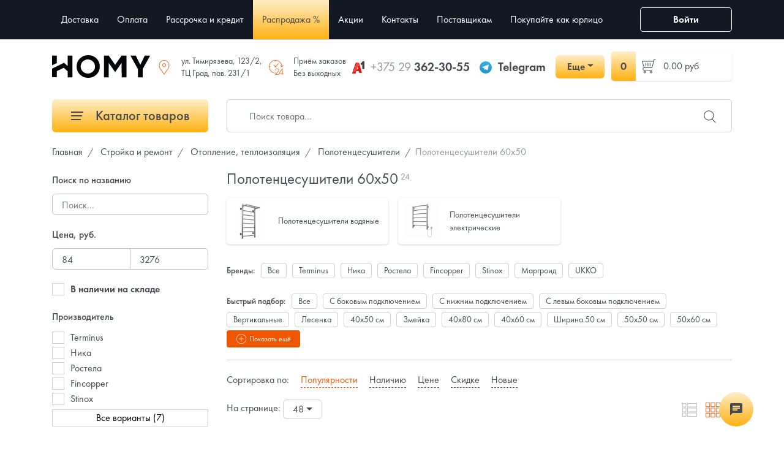

--- FILE ---
content_type: text/html; charset=UTF-8
request_url: https://homy.by/catalog/polotencesushiteli/tag-60h50-sm
body_size: 25266
content:
<!DOCTYPE html>
<html lang="ru">
<head>
    <meta charset="utf-8">
    <meta name="viewport" content="width=device-width, initial-scale=1, maximum-scale=1.0, user-scalable=0">

    <!-- CSRF Token -->
    <meta name="csrf-token" content="zVHNI6P12RtjrHe2ElTSxZ4Ar1KKnlyjOD5D4I21">

    <title data-default="Полотенцесушители 60х50 купить в Минске - низкие цены на Homy.by">Полотенцесушители 60х50 купить в Минске - низкие цены на Homy.by</title>
    <meta name="description" itemprop="description" content="Полотенцесушители 60х50 c доставкой по Минску и всем городам Беларуси ? Купить в интернет-магазине Homy.by. Изучайте фото, описания и реальные отзывы покупателей на нашем сайте. ☎️ +375 33 362-30-55">
    <meta name="keywords" itemprop="keywords" content="">
    <link rel="canonical" href="https://homy.by/catalog/polotencesushiteli/tag-60h50-sm"/>
    
    <link rel="preload" as="style" href="/css/app.min.css?v=2.9.15">
    <link rel="preload" as="style" href="/css/style.min.css?v=2.9.15">
    <link rel="preload" as="font" type="font/otf" crossorigin href="/fonts/FuturaPTBook.otf">
    <link rel="preload" as="font" type="font/otf" crossorigin href="/fonts/FuturaPTMedium.otf">
    <link rel="preload" as="font" type="font/otf" crossorigin href="/fonts/FuturaPTDemi.otf">
    <link rel="stylesheet" href="/css/app.min.css?v=2.9.15">
    <link rel="stylesheet" href="/css/style.min.css?v=2.9.15">
    
    <link rel="icon" type="image/x-icon" href="/images/favicon/16.png?v=1.0.2"/>
    <link rel="icon" type="image/png" href="/images/favicon/16.png?v=1.0.2" sizes="16x16"/>
    <link rel="icon" type="image/png" href="/images/favicon/32.png?v=1.0.2" sizes="32x32"/>
    <link rel="icon" type="image/png" href="/images/favicon/96.png?v=1.0.2" sizes="96x96"/>
    <link rel="icon" type="image/png" href="/images/favicon/192.png?v=1.0.2" sizes="192x192"/>

    <link rel="apple-touch-icon" sizes="60x60" href="/images/favicon/60.png?v=1.0.2"/>
    <link rel="apple-touch-icon" sizes="120x120" href="/images/favicon/120.png?v=1.0.2"/>
    <link rel="apple-touch-icon" sizes="180x180" href="/images/favicon/180.png?v=1.0.2"/>

    <link rel="preload" as="script" href="/js/app.min.js?v=2.9.15" />
    <link rel="preload" as="script" href="/js/libs.min.js?v=2.9.15" />
    <script src="/js/app.min.js?v=2.9.15"></script>
    <script src="/js/libs.min.js?v=2.9.15"></script>

    <meta property="og:title" content="Полотенцесушители 60х50 купить в Минске - низкие цены на Homy.by" />
    <meta property="og:type" content="website" />
    <meta property="og:url" content="https://homy.by/catalog/polotencesushiteli/tag-60h50-sm" />
    <meta property="og:description" content="Полотенцесушители 60х50 c доставкой по Минску и всем городам Беларуси ? Купить в интернет-магазине Homy.by. Изучайте фото, описания и реальные отзывы покупателей на нашем сайте. ☎️ +375 33 362-30-55" />
    <meta property="og:image" content="https://homy.by/images/logo_sq_social.jpg" />
    <meta property="og:image:alt" content="Онлайн-гипермаркет Homy.by. Продажа товаров для стройки и ремонта, дома и сада, бытовой техники по выгодным ценам в интернет-магазине с быстрой доставкой по Беларуси." />

    <script src="/js/sourcebuster.min.js"></script>
    <script type="text/javascript">
        window.dataLayer = window.dataLayer || [];
        sbjs.init();
    </script>

            <!-- Google Tag Manager -->
        <link rel="dns-prefetch" href="https://www.googletagmanager.com">
        <script>(function(w,d,s,l,i){w[l]=w[l]||[];w[l].push({'gtm.start':
                    new Date().getTime(),event:'gtm.js'});var f=d.getElementsByTagName(s)[0],
                j=d.createElement(s),dl=l!='dataLayer'?'&l='+l:'';j.async=true;j.src=
                '//www.googletagmanager.com/gtm.js?id='+i+dl;f.parentNode.insertBefore(j,f);
            })(window,document,'script','dataLayer','GTM-5RGXM6C');</script>
        <!-- End Google Tag Manager -->
        
    </head>
<body>
<!-- Google Tag Manager (noscript) -->
<noscript><iframe src="https://www.googletagmanager.com/ns.html?id=GTM-5RGXM6C"
                height="0" width="0" style="display:none;visibility:hidden"></iframe></noscript>
<!-- End Google Tag Manager (noscript) -->

<div class="mobile-header d-flex d-md-none justify-content-around">
    <a href="https://homy.by">
        <svg width="800px" height="800px" viewBox="0 0 24 24" xmlns="http://www.w3.org/2000/svg"><path d="M4 9.5L.5 13H3v9h7v-6h4v6h7v-9h2.5L12 1.5l-4 4V3H4zM5 4h2v3.914l5-5L21.086 12H20v9h-5v-6H9v6H4v-9H2.914L5 9.914z"/><path fill="none" d="M0 0h24v24H0z"/></svg>
        <div class="mobile-header--title">Главная</div>
    </a>
    <button type="button" class="show-menu" data-show="main-menu">
        <svg width="800px" height="800px" viewBox="0 0 24 24" xmlns="http://www.w3.org/2000/svg"><path d="M3 5h18v1H3zm0 8h18v-1H3zm0 7h18v-1H3z"/><path fill="none" d="M0 0h24v24H0z"/></svg>
        <div class="mobile-header--title">Меню</div>
    </button>
    <a href="https://homy.by/cart" class="position-relative">
        <span class="mobile-header--counter">0</span>
        <svg width="800px" height="800px" viewBox="0 0 24 24" xmlns="http://www.w3.org/2000/svg"><path d="M6.787 15.981l14.11-1.008L23.141 6H5.345L5.06 4.37a1.51 1.51 0 0 0-1.307-1.23l-2.496-.286-.114.994 2.497.286a.502.502 0 0 1 .435.41l1.9 10.853-.826 1.301A1.497 1.497 0 0 0 6 18.94v.153a1.5 1.5 0 1 0 1 0V19h11.5a.497.497 0 0 1 .356.15 1.502 1.502 0 1 0 1.074-.08A1.497 1.497 0 0 0 18.5 18H6.416a.5.5 0 0 1-.422-.768zM19.5 21a.5.5 0 1 1 .5-.5.5.5 0 0 1-.5.5zm-13 0a.5.5 0 1 1 .5-.5.5.5 0 0 1-.5.5zM21.86 7l-1.757 7.027-13.188.942L5.52 7z"/><path fill="none" d="M0 0h24v24H0z"/></svg>
        <div class="mobile-header--title">Корзина</div>
    </a>
    <a href="https://homy.by/contacts">
        <svg width="800px" height="800px" viewBox="0 0 24 24" xmlns="http://www.w3.org/2000/svg"><path d="M2.725 2.24a4.385 4.385 0 0 0-1.486 4.15 22.028 22.028 0 0 0 5.833 10.537A22.028 22.028 0 0 0 17.61 22.76a3.44 3.44 0 0 0 .851.108 4.804 4.804 0 0 0 3.3-1.594 2.623 2.623 0 0 0 .914-1.686l.316-2.295a1.055 1.055 0 0 0-.766-1.162l-4.468-1.225a1.055 1.055 0 0 0-1.14.409l-1.174 1.661a.626.626 0 0 1-.733.21 15.491 15.491 0 0 1-4.546-3.35 15.491 15.491 0 0 1-3.35-4.546.626.626 0 0 1 .21-.733L8.77 7.384a1.055 1.055 0 0 0 .41-1.141L7.952 1.776A1.054 1.054 0 0 0 6.79 1.01l-2.38.316a2.623 2.623 0 0 0-1.686.914zm.78.633a1.616 1.616 0 0 1 1.074-.56L6.936 2a.056.056 0 0 1 .052.04l1.226 4.468a.093.093 0 0 1-.002.046l-1.783 1.2a1.63 1.63 0 0 0-.548 1.902 16.158 16.158 0 0 0 3.575 4.888 16.158 16.158 0 0 0 4.888 3.575 1.62 1.62 0 0 0 .595.112 1.642 1.642 0 0 0 1.32-.677l1.173-1.662a.053.053 0 0 1 .047-.022l.013.001 4.467 1.226a.055.055 0 0 1 .04.06l-.311 2.261a1.618 1.618 0 0 1-.561 1.077l-.074.073a3.907 3.907 0 0 1-2.593 1.3 2.453 2.453 0 0 1-.604-.076 21.004 21.004 0 0 1-10.08-5.575A20.996 20.996 0 0 1 2.208 6.144a3.476 3.476 0 0 1 1.224-3.197z"/><path fill="none" d="M0 0h24v24H0z"/></svg>
        <div class="mobile-header--title">Контакты</div>
    </a>
    <button type="button" class="show-search">
        <svg width="800px" height="800px" viewBox="0 0 24 24" xmlns="http://www.w3.org/2000/svg"><path d="M21.842 21.134l-6.843-6.843a7.317 7.317 0 1 0-.708.708l6.843 6.843a.5.5 0 1 0 .708-.708zM9.5 15.8a6.3 6.3 0 1 1 6.3-6.3 6.307 6.307 0 0 1-6.3 6.3z"/><path fill="none" d="M0 0h24v24H0z"/></svg>
        <div class="mobile-header--title">Поиск</div>
    </button>
</div>


<header>
    <div class="container">
        <div class="row align-items-center">
            <div class="nav-block col-xl-10 col-lg-3 col-md-3 col-12">
                <button class="show-btn d-md-block d-xl-none" data-show="main-menu"><span></span></button>
                <ul class="nav animated change-view" id="main-menu">
                    <li id="nav-title" class="nav-item d-md-none justify-content-between align-items-center d-flex">
                        Навигация
                        <button class="nav-close"><i class="fi flaticon-cross-out"></i></button>
                    </li>
                    <li id="catalog_menu" class="d-md-none nav-item">
                        <a href="#">Каталог товаров</a>
                    </li>
                    <li id="city_name">
                                            </li>
                    <li class="nav-item"><a href="https://homy.by/dostavka">Доставка</a></li>
            <li class="nav-item"><a href="https://homy.by/oplata">Оплата</a></li>
        <li class="nav-item"><a href="https://homy.by/installments">Рассрочка и кредит</a></li>
    <li class="nav-item sale-item"><a href="https://homy.by/sale">Распродажа %</a></li>
    <li class="nav-item"><a href="https://homy.by/promo">Акции</a></li>
    <li class="nav-item"><a href="https://homy.by/contacts">Контакты</a></li>
    <li class="nav-item"><a href="https://homy.by/postavshchikam">Поставщикам</a></li>
    <li class="nav-item"><a href="https://homy.by/business">Покупайте как юрлицо</a></li>

                                            <li class="nav-item d-lg-none"><button type="button" data-mfp-src="#login" class="modal-btn">Войти</button></li>
                                    </ul>
            </div>
            <div class="col-xl-4 d-block d-xl-none col-md-6 col-12 text-right">
                <button type="button" class="show-search d-md-none"><i class="fi flaticon-search"></i></button>
            </div>
            <div class="col-xl-2 col-md-3 col-3 text-right d-md-block d-none">
                <div id="user">
                                            <button type="button" data-mfp-src="#login" class="modal-btn btn btn-outline-light"><i class="fi flaticon-user"></i> Войти</button>
                                    </div>
            </div>
        </div>
    </div>
</header>
<div id="logo">
    <div class="can-fix">
        <div class="container">
            <div class="row">
                <div class="col-md-12">
                    <div class="d-flex">
                        <div class="logo align-self-center d-none d-md-block">
                                                            <a href="https://homy.by">
                                    <svg xmlns="http://www.w3.org/2000/svg" viewBox="0 0 339.38 79.9"><defs><style>.cls-1{fill:#030608;}</style></defs><path class="cls-1" d="M198.24,382.35H182.7a.56.56,0,0,0-.57.57V419.2l-12.66-11.74L128.1,428.13v29.53a.58.58,0,0,0,.57.58h15.44a.58.58,0,0,0,.57-.58V437l23.86-11.91,13.59,12.53v20.59a.57.57,0,0,0,.57.57h15.54a.57.57,0,0,0,.57-.57V382.92A.56.56,0,0,0,198.24,382.35Z" transform="translate(-128.1 -380.61)"/><path class="cls-1" d="M144.1,382.28H128.67a.57.57,0,0,0-.57.57v33.71l16.58-8.25V382.85A.57.57,0,0,0,144.1,382.28Z" transform="translate(-128.1 -380.61)"/><path class="cls-1" d="M253.27,380.61c-11.36,0-20.69,3.78-28.53,11.55s-11.65,17-11.65,28.4S216.9,441.2,224.73,449s17.18,11.54,28.54,11.54S274,456.74,281.8,449s11.65-17.06,11.65-28.41-3.81-20.64-11.65-28.4S264.62,380.61,253.27,380.61Zm16.84,57a24.83,24.83,0,1,1,6.76-17A23.07,23.07,0,0,1,270.11,437.59Z" transform="translate(-128.1 -380.61)"/><path class="cls-1" d="M466.91,382.33H449.63a.6.6,0,0,0-.52.32l-15.4,31.91-15.27-31.9a.59.59,0,0,0-.52-.33H400.63a.59.59,0,0,0-.49.28.61.61,0,0,0,0,.57l25.3,46.41v28.63a.57.57,0,0,0,.57.57h15.55a.56.56,0,0,0,.57-.57V429.36l25.29-46.18a.57.57,0,0,0-.5-.85Z" transform="translate(-128.1 -380.61)"/><path class="cls-1" d="M324.41,382.33H308.29a.58.58,0,0,0-.57.57v75.32a.57.57,0,0,0,.57.57h15.55a.57.57,0,0,0,.57-.57V408l21.73,31.73c.23.23.48.34.77,0l22-31.92.34,50.43a.56.56,0,0,0,.57.57h15.43a.57.57,0,0,0,.57-.57V382.9a.58.58,0,0,0-.57-.57H368.73l-22.18,32.19-22.14-32.14Z" transform="translate(-128.1 -380.61)"/></svg>
                                </a>
                                                    </div>
                        <div class="ml-auto head-address align-self-center">
                            <div><i class="fi flaticon-placeholder"></i> ул. Тимирязева, 123/2,<br/>ТЦ Град, пав. 231/1</div>
                            
                        </div>
                        <div class="ml-auto head-address align-self-center">
                            <div><i class="fi flaticon-24-hours"></i> Приём заказов<br/>Без выходных</div>
                        </div>
                        <div class="ml-auto head-phone align-self-center">
                            <div class="d-flex align-items-center">
                                <div class="d-flex align-items-center mr-3">
                                    <div class="header-icon">
                                        <svg version="1.1" id="Layer_1" xmlns="http://www.w3.org/2000/svg" xmlns:xlink="http://www.w3.org/1999/xlink" x="0px" y="0px" viewBox="0 0 56 61" style="enable-background:new 0 0 56 61;" xml:space="preserve">
                                        <style type="text/css">
                                            .st0{fill:none;}
                                            .st1{fill:#0D0D0D;}
                                            .st2{fill:#414141;}
                                            .st3{fill:#ACACAC;}
                                            .st4{fill:#820000;}
                                            .st5{fill:#FF3F36;}
                                            .st6{fill:#EB140A;}
                                            .st7{fill:#B80000;}
                                            .st8{fill:#FDC9C4;}
                                        </style>
    <g>
        <rect class="st0" width="56" height="61"/>
        <g>
            <g>
                <path class="st1" d="M39,19.3c0,0,4.1-1.3,7.4-4.5v2.7c-1.8,1.5-4.1,2.3-4.1,2.3L39,19.3z"/>
                <path class="st1" d="M54,1.8l0,1.7c0.3,10.1,0.3,20.3-0.1,30.4c0-0.1,0-0.1,0-0.2l0,4.8L56,37V3.9L54,1.8z"/>
                <path class="st2" d="M54,3.5C54,3.5,54,3.5,54,3.5l0-1.6l-6.5,0.9c-0.6,1.7-1.3,5.5-8.5,9.1v7.4c0,0,4.1-1.3,7.4-4.5v2.7v20.5
				l7.6,0.6l0-4.8C53.6,23.6,53.7,13.5,54,3.5z"/>
                <path class="st3" d="M54,3.5c0.3,10.1,0.3,20.3-0.1,30.4C53.6,23.8,53.7,13.6,54,3.5L54,3.5z"/>
            </g>
            <polygon class="st4" points="35.6,55.8 33,46.8 29.6,46.9 31.8,54.4 		"/>
            <polygon class="st4" points="27.5,38.5 24.3,26.9 26.2,20.9 31.2,38.5 		"/>
            <path class="st5" d="M31.2,10.2l-10.5-2L17.6,17C14,28.1,10.2,39.3,6.2,50.3c7.3-2.2,12.1-6.7,15.8-11.8h-1.2l5.3-17.5l1.7,5.9
			C31.3,17.4,31.2,10.2,31.2,10.2z"/>
            <g>
                <polygon class="st6" points="3,59.2 3,59.2 3,59.2 			"/>
                <path class="st6" d="M31.3,10.2l-0.2,0c0,0,0.1,7.2-3.3,16.7l3.3,11.6H22c-3.7,5.2-8.5,9.7-15.8,11.8c-1.1,3-2.1,5.9-3.2,8.9
				l12.6-1.3l3-10.4L33,46.8l2.6,9l9-1L31.3,10.2z"/>
            </g>
            <path class="st7" d="M17.9,16.1c-0.1,0.2-0.1,0.4-0.2,0.6l2.9-8.5l-4.5,2.3L0,56.7l3,2.5l0,0C7.6,44.7,12.7,30.3,17.9,16.1z"/>
            <path class="st8" d="M17.9,16.1C13.2,30.5,8.2,45,3,59.2C7.6,44.7,12.7,30.3,17.9,16.1L17.9,16.1z"/>
        </g>
    </g>
</svg>
                                    </div>
                                    <a href="tel:+375 29 362-30-55"><span>+375 29</span> 362-30-55</a>
                                </div>
                                <div class="d-none d-lg-flex align-items-center mr-3">
                                    <div class="header-icon">
                                        <svg id="Livello_1-header" data-name="Livello 1" xmlns="http://www.w3.org/2000/svg" xmlns:xlink="http://www.w3.org/1999/xlink" viewBox="0 0 240 240"><defs><linearGradient id="linear-gradient-tg-header" x1="120" y1="240" x2="120" gradientUnits="userSpaceOnUse"><stop offset="0" stop-color="#1d93d2"/><stop offset="1" stop-color="#38b0e3"/></linearGradient></defs><circle cx="120" cy="120" r="120" fill="url(#linear-gradient-tg-header)"/><path d="M81.229,128.772l14.237,39.406s1.78,3.687,3.686,3.687,30.255-29.492,30.255-29.492l31.525-60.89L81.737,118.6Z" fill="#c8daea"/><path d="M100.106,138.878l-2.733,29.046s-1.144,8.9,7.754,0,17.415-15.763,17.415-15.763" fill="#a9c6d8"/><path d="M81.486,130.178,52.2,120.636s-3.5-1.42-2.373-4.64c.232-.664.7-1.229,2.1-2.2,6.489-4.523,120.106-45.36,120.106-45.36s3.208-1.081,5.1-.362a2.766,2.766,0,0,1,1.885,2.055,9.357,9.357,0,0,1,.254,2.585c-.009.752-.1,1.449-.169,2.542-.692,11.165-21.4,94.493-21.4,94.493s-1.239,4.876-5.678,5.043A8.13,8.13,0,0,1,146.1,172.5c-8.711-7.493-38.819-27.727-45.472-32.177a1.27,1.27,0,0,1-.546-.9c-.093-.469.417-1.05.417-1.05s52.426-46.6,53.821-51.492c.108-.379-.3-.566-.848-.4-3.482,1.281-63.844,39.4-70.506,43.607A3.21,3.21,0,0,1,81.486,130.178Z" fill="#fff"/></svg>
                                    </div>
                                    <a href="https://t.me/Homy_by_minsk" target="_blank">Telegram</a>
                                </div>
                                <div class="dropdown">
                                    <button class="btn btn-primary dropdown-toggle" style="min-width: 80px" type="button" data-toggle="dropdown" aria-expanded="false">Еще</button>
                                    <div class="dropdown-menu">
                                        <a class="dropdown-item d-flex align-items-center" href="tel:+375 29 362-30-55">
                                            <div class="header-icon">
                                                <svg version="1.1" id="Layer_1" xmlns="http://www.w3.org/2000/svg" xmlns:xlink="http://www.w3.org/1999/xlink" x="0px" y="0px" viewBox="0 0 56 61" style="enable-background:new 0 0 56 61;" xml:space="preserve">
                                        <style type="text/css">
                                            .st0{fill:none;}
                                            .st1{fill:#0D0D0D;}
                                            .st2{fill:#414141;}
                                            .st3{fill:#ACACAC;}
                                            .st4{fill:#820000;}
                                            .st5{fill:#FF3F36;}
                                            .st6{fill:#EB140A;}
                                            .st7{fill:#B80000;}
                                            .st8{fill:#FDC9C4;}
                                        </style>
    <g>
        <rect class="st0" width="56" height="61"/>
        <g>
            <g>
                <path class="st1" d="M39,19.3c0,0,4.1-1.3,7.4-4.5v2.7c-1.8,1.5-4.1,2.3-4.1,2.3L39,19.3z"/>
                <path class="st1" d="M54,1.8l0,1.7c0.3,10.1,0.3,20.3-0.1,30.4c0-0.1,0-0.1,0-0.2l0,4.8L56,37V3.9L54,1.8z"/>
                <path class="st2" d="M54,3.5C54,3.5,54,3.5,54,3.5l0-1.6l-6.5,0.9c-0.6,1.7-1.3,5.5-8.5,9.1v7.4c0,0,4.1-1.3,7.4-4.5v2.7v20.5
				l7.6,0.6l0-4.8C53.6,23.6,53.7,13.5,54,3.5z"/>
                <path class="st3" d="M54,3.5c0.3,10.1,0.3,20.3-0.1,30.4C53.6,23.8,53.7,13.6,54,3.5L54,3.5z"/>
            </g>
            <polygon class="st4" points="35.6,55.8 33,46.8 29.6,46.9 31.8,54.4 		"/>
            <polygon class="st4" points="27.5,38.5 24.3,26.9 26.2,20.9 31.2,38.5 		"/>
            <path class="st5" d="M31.2,10.2l-10.5-2L17.6,17C14,28.1,10.2,39.3,6.2,50.3c7.3-2.2,12.1-6.7,15.8-11.8h-1.2l5.3-17.5l1.7,5.9
			C31.3,17.4,31.2,10.2,31.2,10.2z"/>
            <g>
                <polygon class="st6" points="3,59.2 3,59.2 3,59.2 			"/>
                <path class="st6" d="M31.3,10.2l-0.2,0c0,0,0.1,7.2-3.3,16.7l3.3,11.6H22c-3.7,5.2-8.5,9.7-15.8,11.8c-1.1,3-2.1,5.9-3.2,8.9
				l12.6-1.3l3-10.4L33,46.8l2.6,9l9-1L31.3,10.2z"/>
            </g>
            <path class="st7" d="M17.9,16.1c-0.1,0.2-0.1,0.4-0.2,0.6l2.9-8.5l-4.5,2.3L0,56.7l3,2.5l0,0C7.6,44.7,12.7,30.3,17.9,16.1z"/>
            <path class="st8" d="M17.9,16.1C13.2,30.5,8.2,45,3,59.2C7.6,44.7,12.7,30.3,17.9,16.1L17.9,16.1z"/>
        </g>
    </g>
</svg>
                                            </div>
                                            +375 29 362-30-55
                                        </a>
                                        <a class="dropdown-item d-flex align-items-center" href="tel:+375 33 362-30-55">
                                            <div class="header-icon">
                                                <svg viewBox="0 0 158 158" version="1.1" xmlns="http://www.w3.org/2000/svg" xmlns:xlink="http://www.w3.org/1999/xlink">
    <g id="Page-1" stroke="none" stroke-width="1" fill="none" fill-rule="evenodd">
        <g id="Group">
            <rect id="Rectangle" fill="#E30613" x="0" y="0" width="158" height="158" rx="40"></rect>
            <path d="M78.6590909,21 C69.99652,21 59.601435,29.3684211 51.175116,43.4210526 C42.1975425,58.1052632 37,76.1052632 37,91.8157895 C37,114.868421 49.836355,138 78.6590909,138 C107.481827,138 120.318182,114.868421 120.318182,91.8157895 C120.318182,76.1052632 115.120639,58.0263158 106.143066,43.5 C97.7167469,29.3684211 87.3216618,21 78.6590909,21 Z" id="Path" fill="#FFFFFF" fill-rule="nonzero"></path>
        </g>
    </g>
</svg>
                                            </div>
                                            +375 33 362-30-55
                                        </a>
                                        <a class="dropdown-item d-flex align-items-center" href="https://t.me/Homy_by_minsk" target="_blank">
                                            <div class="header-icon">
                                                <svg id="Livello_1-header" data-name="Livello 1" xmlns="http://www.w3.org/2000/svg" xmlns:xlink="http://www.w3.org/1999/xlink" viewBox="0 0 240 240"><defs><linearGradient id="linear-gradient-tg-header" x1="120" y1="240" x2="120" gradientUnits="userSpaceOnUse"><stop offset="0" stop-color="#1d93d2"/><stop offset="1" stop-color="#38b0e3"/></linearGradient></defs><circle cx="120" cy="120" r="120" fill="url(#linear-gradient-tg-header)"/><path d="M81.229,128.772l14.237,39.406s1.78,3.687,3.686,3.687,30.255-29.492,30.255-29.492l31.525-60.89L81.737,118.6Z" fill="#c8daea"/><path d="M100.106,138.878l-2.733,29.046s-1.144,8.9,7.754,0,17.415-15.763,17.415-15.763" fill="#a9c6d8"/><path d="M81.486,130.178,52.2,120.636s-3.5-1.42-2.373-4.64c.232-.664.7-1.229,2.1-2.2,6.489-4.523,120.106-45.36,120.106-45.36s3.208-1.081,5.1-.362a2.766,2.766,0,0,1,1.885,2.055,9.357,9.357,0,0,1,.254,2.585c-.009.752-.1,1.449-.169,2.542-.692,11.165-21.4,94.493-21.4,94.493s-1.239,4.876-5.678,5.043A8.13,8.13,0,0,1,146.1,172.5c-8.711-7.493-38.819-27.727-45.472-32.177a1.27,1.27,0,0,1-.546-.9c-.093-.469.417-1.05.417-1.05s52.426-46.6,53.821-51.492c.108-.379-.3-.566-.848-.4-3.482,1.281-63.844,39.4-70.506,43.607A3.21,3.21,0,0,1,81.486,130.178Z" fill="#fff"/></svg>
                                            </div>
                                            Telegram
                                        </a>
                                        <a class="dropdown-item d-flex align-items-center" href="viber://chat?number=+375293623055" target="_blank">
                                            <div class="header-icon">
                                                <svg xmlns="http://www.w3.org/2000/svg"  viewBox="0 0 48 48">
    <linearGradient id="kVR4WAMiBT-ffYOHy6lJja-header" x1="14.111" x2="34.153" y1="-5.971" y2="51.731" gradientUnits="userSpaceOnUse"><stop offset="0" stop-color="#fcfcfc"/><stop offset=".495" stop-color="#f4f4f4"/><stop offset=".946" stop-color="#e8e8e8"/><stop offset="1" stop-color="#e8e8e8"/></linearGradient><path fill="url(#kVR4WAMiBT-ffYOHy6lJja-header)" d="M24,5C21.361,5,13.33,5,8.89,9.054	C6.246,11.688,5,15.494,5,21v3c0,5.506,1.246,9.312,3.921,11.976c1.332,1.215,3.148,2.186,5.368,2.857L15,39.047v5.328	C15,45,15.181,45,15.241,45c0.123,0,0.32-0.039,0.694-0.371c0.09-0.089,0.75-0.803,3.96-4.399l0.324-0.363l0.485,0.031	C21.779,39.965,22.888,40,24,40c2.639,0,10.67,0,15.11-4.055C41.753,33.311,43,29.505,43,24v-3c0-5.506-1.246-9.312-3.921-11.976	C34.67,5,26.639,5,24,5z"/><linearGradient id="kVR4WAMiBT-ffYOHy6lJjb-header" x1="42.608" x2="2.522" y1="48.397" y2="-7.263" gradientUnits="userSpaceOnUse"><stop offset="0" stop-color="#912fbd"/><stop offset="1" stop-color="#9332bf"/></linearGradient><path fill="url(#kVR4WAMiBT-ffYOHy6lJjb-header)" d="M33.451,28.854	c-1.111-0.936-1.624-1.219-3.158-2.14C29.654,26.331,28.68,26,28.169,26c-0.349,0-0.767,0.267-1.023,0.523	C26.49,27.179,26.275,28,25.125,28c-1.125,0-3.09-1.145-4.5-2.625C19.145,23.965,18,22,18,20.875c0-1.15,0.806-1.38,1.462-2.037	C19.718,18.583,20,18.165,20,17.816c0-0.511-0.331-1.47-0.714-2.109c-0.921-1.535-1.203-2.048-2.14-3.158	c-0.317-0.376-0.678-0.548-1.056-0.549c-0.639-0.001-1.478,0.316-2.046,0.739c-0.854,0.637-1.747,1.504-1.986,2.584	c-0.032,0.147-0.051,0.295-0.057,0.443c-0.046,1.125,0.396,2.267,0.873,3.234c1.123,2.279,2.609,4.485,4.226,6.455	c0.517,0.63,1.08,1.216,1.663,1.782c0.566,0.582,1.152,1.145,1.782,1.663c1.97,1.617,4.176,3.103,6.455,4.226	c0.958,0.472,2.086,0.906,3.2,0.874c0.159-0.005,0.318-0.023,0.477-0.058c1.08-0.238,1.947-1.132,2.584-1.986	c0.423-0.568,0.74-1.406,0.739-2.046C33.999,29.532,33.827,29.171,33.451,28.854z M34,24c-0.552,0-1-0.448-1-1v-1	c0-4.962-4.038-9-9-9c-0.552,0-1-0.448-1-1s0.448-1,1-1c6.065,0,11,4.935,11,11v1C35,23.552,34.552,24,34,24z M27.858,22	c-0.444,0-0.85-0.298-0.967-0.748c-0.274-1.051-1.094-1.872-2.141-2.142c-0.535-0.139-0.856-0.684-0.718-1.219	c0.138-0.534,0.682-0.855,1.219-0.718c1.748,0.453,3.118,1.822,3.575,3.574c0.139,0.535-0.181,1.08-0.715,1.22	C28.026,21.989,27.941,22,27.858,22z M31,23c-0.552,0-1-0.448-1-1c0-3.188-2.494-5.818-5.678-5.986	c-0.552-0.029-0.975-0.5-0.946-1.051c0.029-0.552,0.508-0.976,1.051-0.946C28.674,14.241,32,17.748,32,22C32,22.552,31.552,23,31,23	z M24,4C19.5,4,12.488,4.414,8.216,8.316C5.196,11.323,4,15.541,4,21c0,0.452-0.002,0.956,0.002,1.5C3.998,23.043,4,23.547,4,23.999	c0,5.459,1.196,9.677,4.216,12.684c1.626,1.485,3.654,2.462,5.784,3.106v4.586C14,45.971,15.049,46,15.241,46h0.009	c0.494-0.002,0.921-0.244,1.349-0.624c0.161-0.143,2.02-2.215,4.042-4.481C21.845,40.972,22.989,41,23.999,41l0,0l0,0	c4.5,0,11.511-0.415,15.784-4.317c3.019-3.006,4.216-7.225,4.216-12.684c0-0.452,0.002-0.956-0.002-1.5	c0.004-0.544,0.002-1.047,0.002-1.5c0-5.459-1.196-9.677-4.216-12.684C35.511,4.414,28.5,4,24,4z M41,23.651v0.348	c0,4.906-1.045,8.249-3.286,10.512C33.832,38,26.437,38,23.999,38c-0.742,0-1.946-0.001-3.367-0.1	C20.237,38.344,16,43.083,16,43.083V37.22c-2.104-0.505-4.183-1.333-5.714-2.708C8.045,32.248,7,28.905,7,23.999v-0.348	c0-0.351-0.001-0.73,0.002-1.173C6.999,22.078,6.999,21.7,7,21.348V21c0-4.906,1.045-8.249,3.286-10.512	C14.167,6.999,21.563,6.999,24,6.999s9.832,0,13.713,3.489c2.242,2.263,3.286,5.606,3.286,10.512v0.348	c0,0.351,0.001,0.73-0.002,1.173C41,22.922,41,23.3,41,23.651z"/>
</svg>
                                            </div>
                                            Viber
                                        </a>
                                        <a class="dropdown-item d-flex align-items-center" href="mailto:info@homy.by" target="_blank">
                                            <div class="header-icon">
                                                <svg viewBox="0 -4 32 32" version="1.1" xmlns="http://www.w3.org/2000/svg" xmlns:xlink="http://www.w3.org/1999/xlink">
    <g id="Page-1" stroke="none" stroke-width="1" fill="none" fill-rule="evenodd" >
        <g id="Icon-Set" transform="translate(-412.000000, -259.000000)" fill="#000000">
            <path d="M442,279 C442,279.203 441.961,279.395 441.905,279.578 L433,270 L442,263 L442,279 L442,279 Z M415.556,280.946 L424.58,271.33 L428,273.915 L431.272,271.314 L440.444,280.946 C440.301,280.979 415.699,280.979 415.556,280.946 L415.556,280.946 Z M414,279 L414,263 L423,270 L414.095,279.578 C414.039,279.395 414,279.203 414,279 L414,279 Z M441,261 L428,271 L415,261 L441,261 L441,261 Z M440,259 L416,259 C413.791,259 412,260.791 412,263 L412,279 C412,281.209 413.791,283 416,283 L440,283 C442.209,283 444,281.209 444,279 L444,263 C444,260.791 442.209,259 440,259 L440,259 Z" id="mail" sketch:type="MSShapeGroup">

            </path>
        </g>
    </g>
</svg>
                                            </div>
                                            Почта
                                        </a>
                                        <a href="#contact-modal" class="dropdown-item d-flex align-items-center modal-btn">
                                            <div class="header-icon">
                                                <svg viewBox="-0.5 0 32 32" version="1.1" xmlns="http://www.w3.org/2000/svg" xmlns:xlink="http://www.w3.org/1999/xlink">
    <g id="Page-1" stroke="none" stroke-width="1" fill="none" fill-rule="evenodd">
        <g id="Icon-Set" transform="translate(-257.000000, -255.000000)" fill="#000000">
            <path d="M259,266.5 C259,261.254 263.753,257 270,257 C274.973,257 280,261.254 280,266.5 C280,271.747 276.075,276 270,276 C269.107,276 267.244,275.898 266.413,275.725 L263,278 L263,274.456 C260.561,272.477 259,269.834 259,266.5 L259,266.5 Z M266.637,277.736 C267.414,277.863 269.181,278 270,278 C277.18,278 282,272.657 282,266.375 C282,260.093 275.977,255 270,255 C262.811,255 257,260.093 257,266.375 C257,270.015 258.387,273.104 261,275.329 L261,281 L266.637,277.736 L266.637,277.736 Z M283.949,264.139 C283.968,264.425 284,264.709 284,265 C284,265.636 283.938,266.259 283.849,266.874 C285.195,268.45 286,270.392 286,272.5 C286,275.834 284.008,278.761 281,280.456 L281,284 L277.587,281.725 C276.756,281.898 275.893,282 275,282 C272.41,282 271.034,281.222 269.154,279.929 C268.609,279.973 268.059,280 267.5,280 C267.102,280 266.712,279.972 266.32,279.949 C268.701,282.276 271.149,283.75 275,283.75 C275.819,283.75 276.618,283.676 277.395,283.549 L283,287 L283,281.329 C286.04,279.246 288,276.015 288,272.375 C288,269.131 286.439,266.211 283.949,264.139 L283.949,264.139 Z M275.5,268 C276.329,268 277,267.329 277,266.5 C277,265.672 276.329,265 275.5,265 C274.671,265 274,265.672 274,266.5 C274,267.329 274.671,268 275.5,268 L275.5,268 Z M263.5,268 C264.329,268 265,267.329 265,266.5 C265,265.672 264.329,265 263.5,265 C262.671,265 262,265.672 262,266.5 C262,267.329 262.671,268 263.5,268 L263.5,268 Z M269.5,268 C270.329,268 271,267.329 271,266.5 C271,265.672 270.329,265 269.5,265 C268.671,265 268,265.672 268,266.5 C268,267.329 268.671,268 269.5,268 L269.5,268 Z" id="comments">
            </path>
        </g>
    </g>
</svg>
                                            </div>
                                            Обратная связь
                                        </a>
                                        <div class="dropdown-divider"></div>
                                        <a class="dropdown-item d-flex align-items-center" href="https://homy.by/contacts">Контакты</a>
                                    </div>
                                </div>
                            </div>
                        </div>
                        <div class="ml-auto align-self-center d-none d-md-block" id="cart">
                            <div id="cart-small">
                                <div class="small-cart-block">
        <div class="count">0</div>
        <div class="icon"><i class="fi flaticon-shopping-cart"></i></div>
        <div class="price">0.00<span> руб</span></div>
    </div>

                            </div>
                            <div id="cart-preview" class="wait"></div>
                        </div>
                    </div>
                </div>
            </div>
        </div>
    </div>
</div>

<div class="d-flex flex-column">
    <div id="green-menu" class="order-1 order-md-0 ">
        <div class="container">
            <div class="row align-items-center">
                <div class="col-lg-3 col-md-4 col-pr-0 text-center">
                    <a href="#" class="catalog-btn">
                        <span class="menu-icon"><span></span></span>
                        Каталог товаров
                    </a>
                </div>
                <div class="col-lg-9 col-md-8 col-pl-0 d-lg-block" id="header-search">
                    <div class="green-search">
                        <form action="https://homy.by/search" method="GET">
                            <input type="text" name="search" class="form-control animated" autocomplete="off" placeholder="Поиск товара..." />
                            <button type="submit"><i class="fi flaticon-search"></i></button>
                            <button class="search-btn d-md-none"></button>
                        </form>
                        <div id="search-result"></div>
                    </div>
                </div>
            </div>

            <div id="menu">
                <div class="row">
                    <div class="col-12 menu-padding">
                        <div id="menu-title" class="d-flex justify-content-between align-items-center d-md-none">
                            Каталог товаров
                            <button class="menu-close"><i class="fi flaticon-cross-out"></i></button>
                        </div>
                        <div class="d-flex flex-menu">
                            <nav class="animated nav nav-fill flex-fill">
                                                                    <div class="nav-item">
                                        <a class="nav-link" href="https://homy.by/catalog/stroika-i-remont" data-ajax="https://homy.by/catalog/menu/stroika-i-remont">
                                            <i class="fi navicon-brick-wall"></i> Стройка и ремонт
                                        </a>
                                                                            </div>
                                                                    <div class="nav-item">
                                        <a class="nav-link" href="https://homy.by/catalog/bytovaya-tehnika" data-ajax="https://homy.by/catalog/menu/bytovaya-tehnika">
                                            <i class="fi navicon-washing-machine"></i> Бытовая техника
                                        </a>
                                                                            </div>
                                                                    <div class="nav-item">
                                        <a class="nav-link" href="https://homy.by/catalog/dom-i-sad" data-ajax="https://homy.by/catalog/menu/dom-i-sad">
                                            <i class="fi navicon-house"></i> Дом и сад
                                        </a>
                                                                            </div>
                                                            </nav>
                        </div>
                    </div>
                </div>
            </div>
        </div>
    </div>

    </div>

<div id="app">
        <div class="container">
        <div class="row justify-content-center">
            <div class="col-md-12">
                
                <nav aria-label="breadcrumb">
    <ol class="breadcrumb " itemscope="" itemtype="https://schema.org/BreadcrumbList">
                                    <li class="breadcrumb-item" itemprop="itemListElement" itemscope="" itemtype="https://schema.org/ListItem">
                    <a itemscope="" itemtype="https://schema.org/Thing" itemprop="item" itemid="https://homy.by" href="https://homy.by"><span itemprop="name">Главная</span></a>
                    <meta itemprop="position" content="1">
                </li>
                                                <li class="breadcrumb-item" itemprop="itemListElement" itemscope="" itemtype="https://schema.org/ListItem">
                    <a itemscope="" itemtype="https://schema.org/Thing" itemprop="item" itemid="https://homy.by/catalog/stroika-i-remont" href="https://homy.by/catalog/stroika-i-remont"><span itemprop="name">Стройка и ремонт</span></a>
                    <meta itemprop="position" content="2">
                </li>
                                                <li class="breadcrumb-item" itemprop="itemListElement" itemscope="" itemtype="https://schema.org/ListItem">
                    <a itemscope="" itemtype="https://schema.org/Thing" itemprop="item" itemid="https://homy.by/catalog/otoplenie-teploizolyaciya" href="https://homy.by/catalog/otoplenie-teploizolyaciya"><span itemprop="name">Отопление, теплоизоляция</span></a>
                    <meta itemprop="position" content="3">
                </li>
                                                <li class="breadcrumb-item" itemprop="itemListElement" itemscope="" itemtype="https://schema.org/ListItem">
                    <a itemscope="" itemtype="https://schema.org/Thing" itemprop="item" itemid="https://homy.by/catalog/polotencesushiteli" href="https://homy.by/catalog/polotencesushiteli"><span itemprop="name">Полотенцесушители</span></a>
                    <meta itemprop="position" content="4">
                </li>
                                                <li class="breadcrumb-item active" aria-current="page">Полотенцесушители 60х50</li>
                        </ol>
</nav>

                                    <div class="row">
            <div id="filter-switcher" class="d-lg-none d-block noselect">
            <div>
                <i class="fi flaticon-filter"></i>
                <span class="active">Воспользуйтесь фильтром</span>
                <span>Скрыть фильтр</span>
            </div>
        </div>
        <div class="col-lg-3 col-filter">
        <div id="filter-block" class="d-lg-block d-none" data-origin="https://homy.by/catalog/polotencesushiteli">
        <form method="POST" id="filter">
            <div class="filter-group">
                <div class="filter-title">Поиск по названию</div>
                <input type="text" name="find" value="" class="form-control" placeholder="Поиск..." />
            </div>
                                                                                        <div class="filter-group" data-reload="0">
                            <div class="filter-title">
        Цена, руб.
    </div>
                            <div class="number-slider">
                                                                <div class="input-group">
                                    <input type="text" class="from form-control" placeholder="84.00" name="price[min]" value="84" data-default="84">
                                    <input type="text" class="to form-control" placeholder="3276.00" name="price[max]" value="3276" data-default="3276">
                                </div>
                                <div class="noUiSlider-block">
                                    <div class="noUiSlider" data-min="84" data-max="3276"></div>
                                </div>
                            </div>
                        </div>
                                                                <div class="filter-group" data-reload="0">
                            <input id="filter_available" type="checkbox" name="available"  value="1">
                            <label for="filter_available" class="checkbox"><b>В наличии на складе</b></label>
                        </div>
                                                                                                                                                <div class="filter-group " data-reload="0">
                            <div class="filter-title">
        Производитель
    </div>
                                                                                                <input id="vendor-0" type="checkbox" name="vendor"  value="Terminus">
                                    <label for="vendor-0" class="checkbox">Terminus</label>
                                                                                                                                <input id="vendor-1" type="checkbox" name="vendor"  value="Ника">
                                    <label for="vendor-1" class="checkbox">Ника</label>
                                                                                                                                <input id="vendor-2" type="checkbox" name="vendor"  value="Ростела">
                                    <label for="vendor-2" class="checkbox">Ростела</label>
                                                                                                                                <input id="vendor-3" type="checkbox" name="vendor"  value="Fincopper">
                                    <label for="vendor-3" class="checkbox">Fincopper</label>
                                                                                                                                <input id="vendor-4" type="checkbox" name="vendor"  value="Stinox">
                                    <label for="vendor-4" class="checkbox">Stinox</label>
                                                                                                                                                                                                                                                <div class="full-list">
                                    <button type="button" class="btn-block">Все варианты (7)</button>
                                    <div class="full-params">
                                        <div class="row">
                                            <div class="col-12 col-md-6">
                        <input id="full-vendor-0" type="checkbox" name="vendor"  value="Terminus">
            <label for="full-vendor-0" class="checkbox">Terminus</label>
                                <input id="full-vendor-1" type="checkbox" name="vendor"  value="Ника">
            <label for="full-vendor-1" class="checkbox">Ника</label>
                                <input id="full-vendor-2" type="checkbox" name="vendor"  value="Ростела">
            <label for="full-vendor-2" class="checkbox">Ростела</label>
                                <input id="full-vendor-3" type="checkbox" name="vendor"  value="Fincopper">
            <label for="full-vendor-3" class="checkbox">Fincopper</label>
                                                </div>

<div class="col-12 col-md-6">
                                                                        <input id="full-vendor-4" type="checkbox" name="vendor"  value="Stinox">
            <label for="full-vendor-4" class="checkbox">Stinox</label>
                                <input id="full-vendor-5" type="checkbox" name="vendor"  value="Маргроид">
            <label for="full-vendor-5" class="checkbox">Маргроид</label>
                                <input id="full-vendor-6" type="checkbox" name="vendor"  value="UKKO">
            <label for="full-vendor-6" class="checkbox">UKKO</label>
            </div>
                                        </div>
                                    </div>
                                </div>
                                                    </div>
                                                                                                                                                <div class="filter-group " data-reload="0">
                            <div class="filter-title">
        Тип
    </div>
                                                                                                <input id="ltype-0" type="checkbox" name="ltype"  value="водяной">
                                    <label for="ltype-0" class="checkbox">водяной</label>
                                                                                                                                <input id="ltype-1" type="checkbox" name="ltype"  value="электрический">
                                    <label for="ltype-1" class="checkbox">электрический</label>
                                                                                                                </div>
                                                                                                                                                <div class="filter-group " data-reload="0">
                            <div class="filter-title">
        Подключение
    </div>
                                                                                                <input id="gacon-0" type="checkbox" name="gacon"  value="нижнее">
                                    <label for="gacon-0" class="checkbox">нижнее</label>
                                                                                                                                <input id="gacon-1" type="checkbox" name="gacon"  value="диагональное">
                                    <label for="gacon-1" class="checkbox">диагональное</label>
                                                                                                                                <input id="gacon-2" type="checkbox" name="gacon"  value="боковое (универсальное)">
                                    <label for="gacon-2" class="checkbox">боковое (универсальное)</label>
                                                                                                                                <input id="gacon-3" type="checkbox" name="gacon"  value="боковое (правое)">
                                    <label for="gacon-3" class="checkbox">боковое (правое)</label>
                                                                                                                                <input id="gacon-4" type="checkbox" name="gacon"  value="боковое (левое)">
                                    <label for="gacon-4" class="checkbox">боковое (левое)</label>
                                                                                                                                                                                                                                                <div class="full-list">
                                    <button type="button" class="btn-block">Все варианты (7)</button>
                                    <div class="full-params">
                                        <div class="row">
                                            <div class="col-12 col-md-6">
                        <input id="full-gacon-0" type="checkbox" name="gacon"  value="нижнее">
            <label for="full-gacon-0" class="checkbox">нижнее</label>
                                <input id="full-gacon-1" type="checkbox" name="gacon"  value="диагональное">
            <label for="full-gacon-1" class="checkbox">диагональное</label>
                                <input id="full-gacon-2" type="checkbox" name="gacon"  value="боковое (универсальное)">
            <label for="full-gacon-2" class="checkbox">боковое (универсальное)</label>
                                <input id="full-gacon-3" type="checkbox" name="gacon"  value="боковое (правое)">
            <label for="full-gacon-3" class="checkbox">боковое (правое)</label>
                                                </div>

<div class="col-12 col-md-6">
                                                                        <input id="full-gacon-4" type="checkbox" name="gacon"  value="боковое (левое)">
            <label for="full-gacon-4" class="checkbox">боковое (левое)</label>
                                <input id="full-gacon-5" type="checkbox" name="gacon"  value="скрытое">
            <label for="full-gacon-5" class="checkbox">скрытое</label>
                                <input id="full-gacon-6" type="checkbox" name="gacon"  value="боковое">
            <label for="full-gacon-6" class="checkbox">боковое</label>
            </div>
                                        </div>
                                    </div>
                                </div>
                                                    </div>
                                                                                                                            <div class="filter-group" data-reload="1">
                            <div class="filter-title">
        Ширина, мм
    </div>
                            <div class="number-slider">
                                                                <div class="input-group">
                                    <input type="text" class="from form-control" placeholder="30.00" name="lswidth[min]" value="600" data-default="30">
                                    <input type="text" class="to form-control" placeholder="1000.00" name="lswidth[max]" value="600" data-default="1000">
                                </div>
                                <div class="noUiSlider-block">
                                    <div class="noUiSlider" data-min="30" data-max="1000"></div>
                                </div>
                            </div>
                        </div>
                                                                                                                                                <div class="filter-group" data-reload="1">
                            <div class="filter-title">
        Высота, мм
    </div>
                            <div class="number-slider">
                                                                <div class="input-group">
                                    <input type="text" class="from form-control" placeholder="120.00" name="hheight[min]" value="500" data-default="120">
                                    <input type="text" class="to form-control" placeholder="10430.00" name="hheight[max]" value="500" data-default="10430">
                                </div>
                                <div class="noUiSlider-block">
                                    <div class="noUiSlider" data-min="120" data-max="10430"></div>
                                </div>
                            </div>
                        </div>
                                                                                                                                                <div class="filter-group" data-reload="0">
                            <div class="filter-title">
        Посадочное (межосевое) расстояние, мм
    </div>
                            <div class="number-slider">
                                                                <div class="input-group">
                                    <input type="text" class="from form-control" placeholder="68.00" name="tpdist[min]" value="68" data-default="68">
                                    <input type="text" class="to form-control" placeholder="1400.00" name="tpdist[max]" value="1400" data-default="1400">
                                </div>
                                <div class="noUiSlider-block">
                                    <div class="noUiSlider" data-min="68" data-max="1400"></div>
                                </div>
                            </div>
                        </div>
                                                                                                                        <div class="filter-group " data-reload="0">
                        <div class="filter-title">
        Терморегулятор
    </div>
                        <div class="btn-group btn-group-toggle" data-toggle="buttons">
                            <label class="btn btn-outline-dark " for="ftermo-1">
                                <input type="radio" id="ftermo-1"  name="ftermo" value="1"> Да
                            </label>
                            <label class="btn btn-outline-dark " for="ftermo-0">
                                <input type="radio" id="ftermo-0"  name="ftermo" value="0"> Нет
                            </label>
                        </div>
                    </div>
                                                                                                                            <div class="filter-group " data-reload="0">
                            <div class="filter-title">
        Форма
    </div>
                                                                                                <input id="nform-0" type="checkbox" name="nform"  value="лесенка">
                                    <label for="nform-0" class="checkbox">лесенка</label>
                                                                                                                                <input id="nform-1" type="checkbox" name="nform"  value="змейка">
                                    <label for="nform-1" class="checkbox">змейка</label>
                                                                                                                                <input id="nform-2" type="checkbox" name="nform"  value="М-образная">
                                    <label for="nform-2" class="checkbox">М-образная</label>
                                                                                                                                <input id="nform-3" type="checkbox" name="nform"  value="П-образная">
                                    <label for="nform-3" class="checkbox">П-образная</label>
                                                                                                                                <input id="nform-4" type="checkbox" name="nform"  value="ПМ-образная">
                                    <label for="nform-4" class="checkbox">ПМ-образная</label>
                                                                                                                                                                                                                                                                                                            <div class="full-list">
                                    <button type="button" class="btn-block">Все варианты (8)</button>
                                    <div class="full-params">
                                        <div class="row">
                                            <div class="col-12 col-md-6">
                        <input id="full-nform-0" type="checkbox" name="nform"  value="лесенка">
            <label for="full-nform-0" class="checkbox">лесенка</label>
                                <input id="full-nform-1" type="checkbox" name="nform"  value="змейка">
            <label for="full-nform-1" class="checkbox">змейка</label>
                                <input id="full-nform-2" type="checkbox" name="nform"  value="М-образная">
            <label for="full-nform-2" class="checkbox">М-образная</label>
                                <input id="full-nform-3" type="checkbox" name="nform"  value="П-образная">
            <label for="full-nform-3" class="checkbox">П-образная</label>
                                                            </div>

<div class="col-12 col-md-6">
                                                                        <input id="full-nform-4" type="checkbox" name="nform"  value="ПМ-образная">
            <label for="full-nform-4" class="checkbox">ПМ-образная</label>
                                <input id="full-nform-5" type="checkbox" name="nform"  value="Ф-образная">
            <label for="full-nform-5" class="checkbox">Ф-образная</label>
                                <input id="full-nform-6" type="checkbox" name="nform"  value="нестандартная">
            <label for="full-nform-6" class="checkbox">нестандартная</label>
                                <input id="full-nform-7" type="checkbox" name="nform"  value="расчёска">
            <label for="full-nform-7" class="checkbox">расчёска</label>
            </div>
                                        </div>
                                    </div>
                                </div>
                                                    </div>
                                                                                                                                                <div class="filter-group " data-reload="0">
                            <div class="filter-title">
        Материал
    </div>
                                                                                                <input id="vmat-0" type="checkbox" name="vmat"  value="нержавеющая сталь">
                                    <label for="vmat-0" class="checkbox">нержавеющая сталь</label>
                                                                                                                                <input id="vmat-1" type="checkbox" name="vmat"  value="медь">
                                    <label for="vmat-1" class="checkbox">медь</label>
                                                                                                                </div>
                                                                                                                                                <div class="filter-group hide-group hide" data-reload="0">
                            <div class="filter-title">
        Цвет
    </div>
                                                                                                <input id="ccolor-0" type="checkbox" name="ccolor"  value="хром">
                                    <label for="ccolor-0" class="checkbox">хром</label>
                                                                                                                                <input id="ccolor-1" type="checkbox" name="ccolor"  value="белый">
                                    <label for="ccolor-1" class="checkbox">белый</label>
                                                                                                                                <input id="ccolor-2" type="checkbox" name="ccolor"  value="черный">
                                    <label for="ccolor-2" class="checkbox">черный</label>
                                                                                                                                <input id="ccolor-3" type="checkbox" name="ccolor"  value="сатин">
                                    <label for="ccolor-3" class="checkbox">сатин</label>
                                                                                                                                <input id="ccolor-4" type="checkbox" name="ccolor"  value="золотой">
                                    <label for="ccolor-4" class="checkbox">золотой</label>
                                                                                                                                                                                    <div class="full-list">
                                    <button type="button" class="btn-block">Все варианты (6)</button>
                                    <div class="full-params">
                                        <div class="row">
                                            <div class="col-12 col-md-6">
                        <input id="full-ccolor-0" type="checkbox" name="ccolor"  value="хром">
            <label for="full-ccolor-0" class="checkbox">хром</label>
                                <input id="full-ccolor-1" type="checkbox" name="ccolor"  value="белый">
            <label for="full-ccolor-1" class="checkbox">белый</label>
                                <input id="full-ccolor-2" type="checkbox" name="ccolor"  value="черный">
            <label for="full-ccolor-2" class="checkbox">черный</label>
                                                </div>

<div class="col-12 col-md-6">
                                                            <input id="full-ccolor-3" type="checkbox" name="ccolor"  value="сатин">
            <label for="full-ccolor-3" class="checkbox">сатин</label>
                                <input id="full-ccolor-4" type="checkbox" name="ccolor"  value="золотой">
            <label for="full-ccolor-4" class="checkbox">золотой</label>
                                <input id="full-ccolor-5" type="checkbox" name="ccolor"  value="красный">
            <label for="full-ccolor-5" class="checkbox">красный</label>
            </div>
                                        </div>
                                    </div>
                                </div>
                                                    </div>
                                                                                                    <div class="filter-group hide-group hide" data-reload="0">
                        <div class="filter-title">
        Полочка
    </div>
                        <div class="btn-group btn-group-toggle" data-toggle="buttons">
                            <label class="btn btn-outline-dark " for="tdesk-1">
                                <input type="radio" id="tdesk-1"  name="tdesk" value="1"> Да
                            </label>
                            <label class="btn btn-outline-dark " for="tdesk-0">
                                <input type="radio" id="tdesk-0"  name="tdesk" value="0"> Нет
                            </label>
                        </div>
                    </div>
                                                                                                                            <div class="filter-group hide-group hide" data-reload="0">
                            <div class="filter-title">
        Диаметр подключения
    </div>
                                                                                                <input id="dpodkl-0" type="checkbox" name="dpodkl"  value="1&quot;">
                                    <label for="dpodkl-0" class="checkbox">1&quot;</label>
                                                                                                                                <input id="dpodkl-1" type="checkbox" name="dpodkl"  value="1/2&quot;">
                                    <label for="dpodkl-1" class="checkbox">1/2&quot;</label>
                                                                                                                                <input id="dpodkl-2" type="checkbox" name="dpodkl"  value="3/4&quot;">
                                    <label for="dpodkl-2" class="checkbox">3/4&quot;</label>
                                                                                                                                <input id="dpodkl-3" type="checkbox" name="dpodkl"  value="1 1/4&quot;">
                                    <label for="dpodkl-3" class="checkbox">1 1/4&quot;</label>
                                                                                                                </div>
                                                            <div class="filter-group addon">
                <button type="button" class="show-additional"><i class="fi flaticon-plus"></i> Дополнительные параметры</button>
            </div>
        </form>
        <div id="mobile-filter-show" class="">
            <button type="button" class="btn btn-primary btn-block">Подобрать товары</button>
        </div>
        <div id="clear-filter" class="">
            <button type="button" data-link="https://homy.by/catalog/polotencesushiteli" class="btn-clear w-100">Очистить фильтр</button>
        </div>
    </div>
    </div>
    <div class="col-lg-9 col-product">
                    <div id="category-title">
    <h1 id="page-title">Полотенцесушители 60х50</h1>
    <div id="category-count"></div>
</div>


<div class="tag-block">
    <ul class="category-tag-image row">
                                    <li class="col-lg-4 col-sm-6">
                    <a class="d-flex align-items-center p-2" href="https://homy.by/catalog/polotencesushiteli/vodyanoi">
                        <img class="pr-3" src="/assets/subcategory/5f53e2a5ae19e.jpg" width="60" height="60" alt="Полотенцесушители водяные">
                        <span>Полотенцесушители водяные</span>
                    </a>
                </li>
                            <li class="col-lg-4 col-sm-6">
                    <a class="d-flex align-items-center p-2" href="https://homy.by/catalog/polotencesushiteli/elektricheskii">
                        <img class="pr-3" src="/assets/subcategory/5f53e346e92fc.jpg" width="60" height="60" alt="Полотенцесушители электрические">
                        <span>Полотенцесушители электрические</span>
                    </a>
                </li>
                                </ul>
    <div class="show-text noselect"><i class="fi flaticon-plus"></i><span>Показать ещё</span><span>Скрыть ещё</span></div>
</div>

    <div class="tag-block ">
        <div class="category-tag">
            <ul>
                <li class="name">Бренды:</li>
                                <li><a href="https://homy.by/catalog/polotencesushiteli" class="">Все</a></li>
                                                        <li><a href="https://homy.by/catalog/polotencesushiteli/brand-terminus" class="">Terminus</a></li>
                                                        <li><a href="https://homy.by/catalog/polotencesushiteli/brand-nika" class="">Ника</a></li>
                                                        <li><a href="https://homy.by/catalog/polotencesushiteli/brand-rostela" class="">Ростела</a></li>
                                                        <li><a href="https://homy.by/catalog/polotencesushiteli/brand-fincopper" class="">Fincopper</a></li>
                                                        <li><a href="https://homy.by/catalog/polotencesushiteli/brand-stinox" class="">Stinox</a></li>
                                                        <li><a href="https://homy.by/catalog/polotencesushiteli/brand-margroid" class="">Маргроид</a></li>
                                                        <li><a href="https://homy.by/catalog/polotencesushiteli/brand-ukko" class="">UKKO</a></li>
                            </ul>
        </div>
        <div class="show-text noselect"><i class="fi flaticon-plus"></i><span>Показать ещё</span><span>Скрыть ещё</span></div>
    </div>

    <div class="tag-block ">
        <div class="category-tag">
            <ul>
                <li class="name">Быстрый подбор:</li>
                                <li><a href="https://homy.by/catalog/polotencesushiteli" class="">Все</a></li>
                                                        <li><a href="https://homy.by/catalog/polotencesushiteli/tag-bokovoi" class="">С боковым подключением</a></li>
                                                        <li><a href="https://homy.by/catalog/polotencesushiteli/tag-nijnii" class="">С нижним подключением</a></li>
                                                        <li><a href="https://homy.by/catalog/polotencesushiteli/tag-s-levym-bokovym-podklucheniem" class="">С левым боковым подключением</a></li>
                                                        <li><a href="https://homy.by/catalog/polotencesushiteli/tag-vertikalnye" class="">Вертикальные</a></li>
                                                        <li><a href="https://homy.by/catalog/polotencesushiteli/tag-lesenka" class="">Лесенка</a></li>
                                                        <li><a href="https://homy.by/catalog/polotencesushiteli/tag-40h50-sm" class="">40х50 см</a></li>
                                                        <li><a href="https://homy.by/catalog/polotencesushiteli/tag-zmeika" class="">Змейка</a></li>
                                                        <li><a href="https://homy.by/catalog/polotencesushiteli/tag-40h80-sm" class="">40х80 см</a></li>
                                                        <li><a href="https://homy.by/catalog/polotencesushiteli/tag-40h60-sm" class="">40х60 см</a></li>
                                                        <li><a href="https://homy.by/catalog/polotencesushiteli/tag-shirina-50-sm" class="">Ширина 50 см</a></li>
                                                        <li><a href="https://homy.by/catalog/polotencesushiteli/tag-500h500-mm" class="">50х50 см</a></li>
                                                        <li><a href="https://homy.by/catalog/polotencesushiteli/tag-50h60-sm" class="">50х60 см</a></li>
                                                        <li><a href="https://homy.by/catalog/polotencesushiteli/tag-50h80-sm" class="">50х80 см</a></li>
                                                        <li><a href="https://homy.by/catalog/polotencesushiteli/tag-55-sm" class="">55 см</a></li>
                                                        <li><a href="https://homy.by/catalog/polotencesushiteli/tag-60h50-sm" class="active">60х50 см</a></li>
                                                        <li><a href="https://homy.by/catalog/polotencesushiteli/tag-iz-nerjaveushchei-stali" class="">Из нержавеющей стали</a></li>
                                                        <li><a href="https://homy.by/catalog/polotencesushiteli/tag-iz-latuni" class="">Из латуни</a></li>
                                                        <li><a href="https://homy.by/catalog/polotencesushiteli/tag-mednye" class="">Медные</a></li>
                                                        <li><a href="https://homy.by/catalog/polotencesushiteli/tag-m-obraznye" class="">М-образные</a></li>
                                                        <li><a href="https://homy.by/catalog/polotencesushiteli/tag-60h60-sm" class="">60х60 см</a></li>
                                                        <li><a href="https://homy.by/catalog/polotencesushiteli/tag-pm-obraznye" class="">ПМ-образные</a></li>
                                                        <li><a href="https://homy.by/catalog/polotencesushiteli/tag-p-obraznye" class="">П-образные</a></li>
                                                        <li><a href="https://homy.by/catalog/polotencesushiteli/tag-chernyi" class="">Черные</a></li>
                                                        <li><a href="https://homy.by/catalog/polotencesushiteli/tag-belye" class="">Белые</a></li>
                                                        <li><a href="https://homy.by/catalog/polotencesushiteli/tag-zolotye" class="">Золотые</a></li>
                                                        <li><a href="https://homy.by/catalog/polotencesushiteli/tag-satin" class="">Сатин</a></li>
                                                        <li><a href="https://homy.by/catalog/polotencesushiteli/tag-hrom" class="">Хром</a></li>
                                                        <li><a href="https://homy.by/catalog/polotencesushiteli/tag-bronzovye" class="">Бронзовые</a></li>
                                                        <li><a href="https://homy.by/catalog/polotencesushiteli/tag-s-polkoi" class="">С полкой</a></li>
                                                        <li><a href="https://homy.by/catalog/polotencesushiteli/tag-lesenka-s-polkoi" class="">Лесенка с полкой</a></li>
                                                        <li><a href="https://homy.by/catalog/polotencesushiteli/tag-belorusskie" class="">Белорусские</a></li>
                                                        <li><a href="https://homy.by/catalog/polotencesushiteli/tag-rossiiskie" class="">Российские</a></li>
                                                        <li><a href="https://homy.by/catalog/polotencesushiteli/tag-1-1-4" class="">1 1/4&quot;</a></li>
                                                        <li><a href="https://homy.by/catalog/polotencesushiteli/tag-1" class="">1&quot;</a></li>
                                                        <li><a href="https://homy.by/catalog/polotencesushiteli/tag-1-2" class="">1/2&quot;</a></li>
                                                        <li><a href="https://homy.by/catalog/polotencesushiteli/tag-nedorogie" class="">Недорогие</a></li>
                                                        <li><a href="https://homy.by/catalog/polotencesushiteli/tag-s-termoregulyatorom" class="">С терморегулятором</a></li>
                                                        <li><a href="https://homy.by/catalog/polotencesushiteli/tag-3-4" class="">3/4&quot;</a></li>
                            </ul>
        </div>
        <div class="show-text noselect"><i class="fi flaticon-plus"></i><span>Показать ещё</span><span>Скрыть ещё</span></div>
    </div>


<hr class="tag-line">

<script>
    if($('.tag-block').length > 0) {
        $('.tag-block').each(function(){
            if($(this).find('.category-tag').length > 0) {
                if($(this).find('.category-tag ul').innerHeight() > 65) {
                    $(this).addClass('closed toggler');
                } else {
                    $(this).removeClass('closed toggler');
                }
            }
        })
    }
</script>
                <div id="desktop-sorter" class="d-none d-md-block">
    Сортировка по:
    <ul>
        <li><button type="button" data-value="popular">Популярности</button></li>
        <li><button type="button" data-value="available|asc" data-switch="Наличию">Наличию</button></li>
        <li><button type="button" data-value="price|asc" data-switch="Цене">Цене</button></li>
        <li><button type="button" data-value="sale|asc" data-switch="Скидке">Скидке</button></li>
        <li><button type="button" data-value="new">Новые</button></li>
    </ul>
</div>
<div class="d-flex justify-content-between align-items-end" id="sorter">
    <div class="limit">
        <span class="intro">На странице: </span>
        <select name="limit" class="selectpicker">
                                        <option value="36" >36</option>
                            <option value="48" selected>48</option>
                            <option value="60" >60</option>
                    </select>
    </div>
    <div class="sort-view">
        <select name="sort" class="selectpicker d-md-none">
            <option value="">Сортировка</option>
            <option value="popular" selected>Популярность</option>
            <option value="available|asc" >Наличие &uarr;</option>
            <option value="available|desc" >Наличие &darr;</option>
            <option value="price|asc" >Цена &uarr;</option>
            <option value="price|desc" >Цена &darr;</option>
            <option value="sale|asc" >Скидка &uarr;</option>
            <option value="sale|desc" >Скидка &darr;</option>
            <option value="new" >Новые</option>
        </select>
        <div id="view">
            <button type="button" data-view="list" ><i class="fi flaticon-list"></i></button>
            <button type="button" data-view="grid" class=active><i class="fi flaticon-menu"></i></button>
        </div>
        <div class="compare-block"></div>
    </div>
</div>

        <div id="products" data-ajax="1">
                    </div>

        
        <div class="row category-text-container">
                    </div>
    </div>
</div>
                    <script type="application/ld+json">
                        {
                          "@context": "https://schema.org/",
                          "@type": "Product",
                          "name": "Полотенцесушители 60х50",
                          "aggregateRating": {
                            "@type": "AggregateRating",
                            "ratingValue": "4.9",
                            "ratingCount": "132"
                          },
                          "offers": {
                            "@type": "AggregateOffer",
                            "lowPrice": "84",
                            "highPrice": "3276",
                            "priceCurrency": "BYN"
                          }
                        }
                    </script>
                            </div>
        </div>
    </div>
</div>

<div id="subscribe-mail">
        <div class="container">
            <div class="row justify-content-center">
                <div class="col-lg-10 col-xl-8 col-md-12">
                    <div class="d-flex justify-content-between align-items-center flex-column flex-md-row">
                        <div class="about d-flex align-items-center mb-3 mb-md-0">
                            <img src="/images/letter.svg" width="60" height="60" alt="Letter">
                            <span>Подпишитесь и получайте промокоды на скидки.<br/>А за подписку приятный бонус ;)</span>
                        </div>
                        <form action="https://homy.by/subscribe" method="POST" class="ajax-form">
                            <div class="form-group mb-0">
                                <div class="d-flex align-items-center">
                                    <input type="text" name="email" class="form-control" placeholder="Введите E-mail" />
                                    <button type="submit" class="btn btn-primary">
                                        <svg enable-background="new 0 0 24 24" height="512" viewBox="0 0 24 24" width="512" xmlns="http://www.w3.org/2000/svg"><path d="m8.75 17.612v4.638c0 .324.208.611.516.713.077.025.156.037.234.037.234 0 .46-.11.604-.306l2.713-3.692z"/><path d="m23.685.139c-.23-.163-.532-.185-.782-.054l-22.5 11.75c-.266.139-.423.423-.401.722.023.3.222.556.505.653l6.255 2.138 13.321-11.39-10.308 12.419 10.483 3.583c.078.026.16.04.242.04.136 0 .271-.037.39-.109.19-.116.319-.311.352-.53l2.75-18.5c.041-.28-.077-.558-.307-.722z"/></svg>
                                    </button>
                                </div>
                            </div>
                        </form>
                    </div>
                </div>
            </div>
        </div>
    </div>
<footer class="footer">
    <div class="middle d-md-block d-none">
        <div class="container">
            <div class="row">
                <div class="col-md-4">
                    <div class="title">Контакты</div>
                    <div class="phone contact__element mb-2">
                        <svg version="1.1" id="Layer_1" xmlns="http://www.w3.org/2000/svg" xmlns:xlink="http://www.w3.org/1999/xlink" x="0px" y="0px" viewBox="0 0 56 61" style="enable-background:new 0 0 56 61;" xml:space="preserve">
                                        <style type="text/css">
                                            .st0{fill:none;}
                                            .st1{fill:#0D0D0D;}
                                            .st2{fill:#414141;}
                                            .st3{fill:#ACACAC;}
                                            .st4{fill:#820000;}
                                            .st5{fill:#FF3F36;}
                                            .st6{fill:#EB140A;}
                                            .st7{fill:#B80000;}
                                            .st8{fill:#FDC9C4;}
                                        </style>
    <g>
        <rect class="st0" width="56" height="61"/>
        <g>
            <g>
                <path class="st1" d="M39,19.3c0,0,4.1-1.3,7.4-4.5v2.7c-1.8,1.5-4.1,2.3-4.1,2.3L39,19.3z"/>
                <path class="st1" d="M54,1.8l0,1.7c0.3,10.1,0.3,20.3-0.1,30.4c0-0.1,0-0.1,0-0.2l0,4.8L56,37V3.9L54,1.8z"/>
                <path class="st2" d="M54,3.5C54,3.5,54,3.5,54,3.5l0-1.6l-6.5,0.9c-0.6,1.7-1.3,5.5-8.5,9.1v7.4c0,0,4.1-1.3,7.4-4.5v2.7v20.5
				l7.6,0.6l0-4.8C53.6,23.6,53.7,13.5,54,3.5z"/>
                <path class="st3" d="M54,3.5c0.3,10.1,0.3,20.3-0.1,30.4C53.6,23.8,53.7,13.6,54,3.5L54,3.5z"/>
            </g>
            <polygon class="st4" points="35.6,55.8 33,46.8 29.6,46.9 31.8,54.4 		"/>
            <polygon class="st4" points="27.5,38.5 24.3,26.9 26.2,20.9 31.2,38.5 		"/>
            <path class="st5" d="M31.2,10.2l-10.5-2L17.6,17C14,28.1,10.2,39.3,6.2,50.3c7.3-2.2,12.1-6.7,15.8-11.8h-1.2l5.3-17.5l1.7,5.9
			C31.3,17.4,31.2,10.2,31.2,10.2z"/>
            <g>
                <polygon class="st6" points="3,59.2 3,59.2 3,59.2 			"/>
                <path class="st6" d="M31.3,10.2l-0.2,0c0,0,0.1,7.2-3.3,16.7l3.3,11.6H22c-3.7,5.2-8.5,9.7-15.8,11.8c-1.1,3-2.1,5.9-3.2,8.9
				l12.6-1.3l3-10.4L33,46.8l2.6,9l9-1L31.3,10.2z"/>
            </g>
            <path class="st7" d="M17.9,16.1c-0.1,0.2-0.1,0.4-0.2,0.6l2.9-8.5l-4.5,2.3L0,56.7l3,2.5l0,0C7.6,44.7,12.7,30.3,17.9,16.1z"/>
            <path class="st8" d="M17.9,16.1C13.2,30.5,8.2,45,3,59.2C7.6,44.7,12.7,30.3,17.9,16.1L17.9,16.1z"/>
        </g>
    </g>
</svg>
                        <a href="tel:+375 29 362-30-55"><span>+375 29</span> 362-30-55</a>
                    </div>
                    <div class="phone contact__element mb-2">
                        <svg id="Livello_1-telegram" data-name="Livello 1" xmlns="http://www.w3.org/2000/svg" xmlns:xlink="http://www.w3.org/1999/xlink" viewBox="0 0 240 240"><defs><linearGradient id="linear-gradient-tg-telegram" x1="120" y1="240" x2="120" gradientUnits="userSpaceOnUse"><stop offset="0" stop-color="#1d93d2"/><stop offset="1" stop-color="#38b0e3"/></linearGradient></defs><circle cx="120" cy="120" r="120" fill="url(#linear-gradient-tg-telegram)"/><path d="M81.229,128.772l14.237,39.406s1.78,3.687,3.686,3.687,30.255-29.492,30.255-29.492l31.525-60.89L81.737,118.6Z" fill="#c8daea"/><path d="M100.106,138.878l-2.733,29.046s-1.144,8.9,7.754,0,17.415-15.763,17.415-15.763" fill="#a9c6d8"/><path d="M81.486,130.178,52.2,120.636s-3.5-1.42-2.373-4.64c.232-.664.7-1.229,2.1-2.2,6.489-4.523,120.106-45.36,120.106-45.36s3.208-1.081,5.1-.362a2.766,2.766,0,0,1,1.885,2.055,9.357,9.357,0,0,1,.254,2.585c-.009.752-.1,1.449-.169,2.542-.692,11.165-21.4,94.493-21.4,94.493s-1.239,4.876-5.678,5.043A8.13,8.13,0,0,1,146.1,172.5c-8.711-7.493-38.819-27.727-45.472-32.177a1.27,1.27,0,0,1-.546-.9c-.093-.469.417-1.05.417-1.05s52.426-46.6,53.821-51.492c.108-.379-.3-.566-.848-.4-3.482,1.281-63.844,39.4-70.506,43.607A3.21,3.21,0,0,1,81.486,130.178Z" fill="#fff"/></svg>
                        <a href="https://t.me/Homy_by_minsk">Telegram</a>
                    </div>
                    <div class="phone contact__element mb-0">
                        <i class="fi flaticon-email"></i>
                        <a href="mailto:info@homy.by" class="f-email">info@homy.by</a>
                    </div>
                </div>
                <div class="col-md-5">
                    <div class="title">Информация</div>
                    <ul>
                        <li><a href="https://homy.by/dostavka">Доставка</a></li>
            <li><a href="https://homy.by/oplata">Оплата</a></li>
            <li><a href="https://homy.by/kak-sovershit-pokupku">Как совершить покупку</a></li>
            <li><a href="https://homy.by/zamena-i-vozvrat-tovara">Замена и возврат товара</a></li>
    
                        <li><a href="/info/public-offer">Публичная оферта</a></li>
                        <li><a href="https://homy.by/vacancies">Вакансии</a></li>
                    </ul>
                </div>
                <div class="col-md-3">
                    <div class="title">Дополнительно</div>
                    <ul>
                        <li><a href="https://homy.by/installments">Рассрочка и кредит</a></li>
                        <li><a href="https://homy.by/shop">О магазине</a></li>
                        <li><a href="https://homy.by/brands">Бренды</a></li>
                        <li><a href="https://homy.by/promo">Акции</a></li>
                        <li><a href="https://homy.by/reviews">Отзывы</a></li>
                        <li><a href="https://homy.by/contacts">Контакты</a></li>
                    </ul>
                </div>
            </div>
        </div>
    </div>
    <div class="bottom">
        <div class="container">
            <div class="row">
                <div class="col-lg-4 col-md-5">
                    <div class="contact__element contact__element--sm justify-content-center justify-content-md-start mb-0">
                        <svg version="1.1" id="Layer_1" xmlns="http://www.w3.org/2000/svg" xmlns:xlink="http://www.w3.org/1999/xlink" x="0px" y="0px" viewBox="0 0 56 61" style="enable-background:new 0 0 56 61;" xml:space="preserve">
                                        <style type="text/css">
                                            .st0{fill:none;}
                                            .st1{fill:#0D0D0D;}
                                            .st2{fill:#414141;}
                                            .st3{fill:#ACACAC;}
                                            .st4{fill:#820000;}
                                            .st5{fill:#FF3F36;}
                                            .st6{fill:#EB140A;}
                                            .st7{fill:#B80000;}
                                            .st8{fill:#FDC9C4;}
                                        </style>
    <g>
        <rect class="st0" width="56" height="61"/>
        <g>
            <g>
                <path class="st1" d="M39,19.3c0,0,4.1-1.3,7.4-4.5v2.7c-1.8,1.5-4.1,2.3-4.1,2.3L39,19.3z"/>
                <path class="st1" d="M54,1.8l0,1.7c0.3,10.1,0.3,20.3-0.1,30.4c0-0.1,0-0.1,0-0.2l0,4.8L56,37V3.9L54,1.8z"/>
                <path class="st2" d="M54,3.5C54,3.5,54,3.5,54,3.5l0-1.6l-6.5,0.9c-0.6,1.7-1.3,5.5-8.5,9.1v7.4c0,0,4.1-1.3,7.4-4.5v2.7v20.5
				l7.6,0.6l0-4.8C53.6,23.6,53.7,13.5,54,3.5z"/>
                <path class="st3" d="M54,3.5c0.3,10.1,0.3,20.3-0.1,30.4C53.6,23.8,53.7,13.6,54,3.5L54,3.5z"/>
            </g>
            <polygon class="st4" points="35.6,55.8 33,46.8 29.6,46.9 31.8,54.4 		"/>
            <polygon class="st4" points="27.5,38.5 24.3,26.9 26.2,20.9 31.2,38.5 		"/>
            <path class="st5" d="M31.2,10.2l-10.5-2L17.6,17C14,28.1,10.2,39.3,6.2,50.3c7.3-2.2,12.1-6.7,15.8-11.8h-1.2l5.3-17.5l1.7,5.9
			C31.3,17.4,31.2,10.2,31.2,10.2z"/>
            <g>
                <polygon class="st6" points="3,59.2 3,59.2 3,59.2 			"/>
                <path class="st6" d="M31.3,10.2l-0.2,0c0,0,0.1,7.2-3.3,16.7l3.3,11.6H22c-3.7,5.2-8.5,9.7-15.8,11.8c-1.1,3-2.1,5.9-3.2,8.9
				l12.6-1.3l3-10.4L33,46.8l2.6,9l9-1L31.3,10.2z"/>
            </g>
            <path class="st7" d="M17.9,16.1c-0.1,0.2-0.1,0.4-0.2,0.6l2.9-8.5l-4.5,2.3L0,56.7l3,2.5l0,0C7.6,44.7,12.7,30.3,17.9,16.1z"/>
            <path class="st8" d="M17.9,16.1C13.2,30.5,8.2,45,3,59.2C7.6,44.7,12.7,30.3,17.9,16.1L17.9,16.1z"/>
        </g>
    </g>
</svg>
                        <a href="tel:+375 29 362-30-55" class="f-phone"><span>+375 29</span> 362-30-55</a>
                    </div>
                    E-mail: <a href="mailto:info@homy.by" class="f-email">info@homy.by</a><br/>
                    ул. Тимирязева, 123/2, ТЦ Град, пав. 231/1<br/>
                    Режим работы: Пн-Вс: 9:00-18:00
                    
                                            <div class="footer-rating">Рейтинг интернет-магазина 4.9
                                                    <span class="active-star">★</span>
                                                    <span class="active-star">★</span>
                                                    <span class="active-star">★</span>
                                                    <span class="active-star">★</span>
                                                    <span class="active-star">★</span>
                                                <br/>на основе <a href=" https://www.google.com/maps/place/%D0%9E%D0%BD%D0%BB%D0%B0%D0%B9%D0%BD-%D0%B3%D0%B8%D0%BF%D0%B5%D1%80%D0%BC%D0%B0%D1%80%D0%BA%D0%B5%D1%82+HOMY+-+%D0%B4%D0%BB%D1%8F+%D0%B2%D1%81%D0%B5%D0%B9+%D1%81%D0%B5%D0%BC%D1%8C%D0%B8/@53.9329199,27.4548943,17z/data=!4m5!3m4!1s0x46dbc4e7309adc11:0x3008454da01a8213!8m2!3d53.9327195!4d27.4567449?hl=ru-RU" rel="nofollow">132 отзывов покупателей.</a></div>
                                    </div>
                                <script type="application/ld+json">
                    [{
                    "@context": "http://schema.org",
                    "@type": "Product",
                    "name": "HOMY.BY",
                    "aggregateRating": {
                    "@type": "AggregateRating",
                    "bestRating": "5",
                    "ratingCount": "132",
                    "ratingValue": "4.9"
                    }}
                    ]
                </script>
                
                <div class="col-lg-5 col-md-7">
                    <div class="row">
                        <div class="col-md-6">
                            <div class="title">Рассказать друзьям</div>
                            <div class="ya-share2" data-services="vkontakte,facebook,odnoklassniki,twitter"></div>
                        </div>
                        <div class="col-md-6">
                            <div class="title">Подпишись</div>
                            <ul class="subscribe">
                                <li class="vk"><a href="https://vk.com/homy_by" target="_blank"></a></li>
                                <li class="fb"><a href="https://www.facebook.com/homy.by/" target="_blank"></a></li>
                                <li class="tiktok"><a href="https://vm.tiktok.com/ZMLPBnBQf/" target="_blank"></a></li>
                                <li class="instagram"><a href="https://instagram.com/homy_by" target="_blank"></a></li>
                                <li class="youtube"><a href="https://www.youtube.com/channel/UCTffl8nF8x8I2O-xMaXaRTA" target="_blank"></a></li>
                            </ul>
                        </div>
                    </div>
                </div>
                <div class="col-md-3 d-lg-block d-none">
                    <div class="d-flex">
                        <div class="align-self-center"><img src="[data-uri]" width="60" height="60" data-src="/images/tmedia.png" class="lazy" alt="Tmedia STD" style="max-height: 60px;"></div>
                        <div class="align-self-center author-name">Разработка сайта<br/>Tmedia Studio</div>
                    </div>
                </div>
            </div>
        </div>
    </div>
    <div class="copyright">
        <div class="container">
            <div class="row text-center">
                <div class="col-md-12">
                    <noindex>
                        <a href="https://bepaid.by/" style="text-decoration: none;" target="_blank">
                            <img src="[data-uri]" data-src="/images/payments2.png" width="300" height="39" style="max-height: 47px;" class="lazy" alt="BePaid">
                            <img src="[data-uri]" data-src="/images/erip.png" width="94" height="47" style="max-height: 47px; max-width: initial; width: initial;" class="lazy" alt="Erip">
                            <img src="[data-uri]" data-src="/images/mtbank.png" width="94" height="47" style="max-height: 47px; max-width: initial; width: initial;" class="lazy" alt="MTBANK">
                            <img src="[data-uri]" data-src="/images/oplati.png" width="118" height="47" style="max-height: 47px; max-width: initial; width: initial;" class="lazy" alt="Оплати">
                        </a>
                    </noindex>
                </div>
                <div class="col-md-12">
                    *Информация о наличии товара и оформление заказа производится только после подтверждения и согласования с менеджером.<br/>
                    Общество с ограниченной ответственностью «Хоуми» Юридический адрес: 220062, г. Минск, ул. Тимирязева 123, к. 2, пом. 160г Почтовый адрес: 220062, г. Минск, ул. Тимирязева 123, к. 2, пом. 160г Свидетельство о гос. регистрации выдано Мингорисполкомом 14.09.2022 УНП 193646669 Интернет-магазин зарегистрирован в Торговом реестре РБ под номером 545986 от 21.11.2022.
                </div>
            </div>
        </div>
    </div>
</footer>

<button type="button" id="scroll-top"><i class="fi flaticon-next"></i> Наверх</button>

    <div class="compare-block compare-main"></div>

<form action="https://homy.by/login" id="login" method="POST" class="white-popup-block small-popup mfp-hide ajax-form">

        <div class="text-center h4">Войти</div>

        <div class="form-group">
            <label>Ваш E-mail</label>
            <input type="text" name="email" class="form-control" autocomplete="off">
        </div>

        <div class="form-group">
            <label>Введите пароль</label>
            <div class="input-group form-password">
                <input type="password" name="password" class="form-control" autocomplete="off">
                <div class="input-group-prepend">
                    <span class="input-group-text"><i class="fi flaticon-view"></i></span>
                </div>
            </div>
        </div>

        <div class="form-group d-flex justify-content-center align-items-center social-login">
    или войдите с помощью:
    <a href="https://homy.by/oauth/login/vkontakte">
        <svg enable-background="new 0 0 30 30" height="30px" id="Vkontakte" version="1.1" viewBox="0 0 30 30" width="30px" xml:space="preserve" xmlns="http://www.w3.org/2000/svg" xmlns:xlink="http://www.w3.org/1999/xlink"><path clip-rule="evenodd" d="M16,24c1,0,1-1.441,1-2c0-1,1-2,2-2s2.715,1.715,4,3c1,1,1,1,2,1s3,0,3,0  s2-0.076,2-2c0-0.625-0.685-1.685-3-4c-2-2-3.026-0.967,0-5c1.843-2.456,3.184-4.681,2.954-5.323C29.734,7.064,24.608,6.088,24,7  c-2,3-2.367,3.735-3,5c-1,2-1.099,3-2,3c-0.909,0-1-1.941-1-3c0-3.306,0.479-5.644-1-6c0,0-2,0-3,0c-1.61,0-3,1-3,1  s-1.241,0.968-1,1c0.298,0.04,2-0.414,2,1c0,1,0,2,0,2s0.009,4-1,4c-1,0-3-4-5-7C5.215,6.823,5,7,4,7C2.928,7,2.001,7.042,1,7.042  C0,7.042-0.128,7.679,0,8c2,5,3.437,8.14,7.237,12.096C10.722,23.725,13.05,23.918,15,24C15.5,24.021,15,24,16,24z" fill-rule="evenodd" id="VK"/></svg>
    </a>
    <a href="https://homy.by/oauth/login/facebook">
        <svg height="100%" style="fill-rule:evenodd;clip-rule:evenodd;stroke-linejoin:round;stroke-miterlimit:2;" version="1.1" viewBox="0 0 512 512" width="100%" xml:space="preserve" xmlns="http://www.w3.org/2000/svg" xmlns:serif="http://www.serif.com/" xmlns:xlink="http://www.w3.org/1999/xlink"><path d="M374.244,285.825l14.105,-91.961l-88.233,0l0,-59.677c0,-25.159 12.325,-49.682 51.845,-49.682l40.116,0l0,-78.291c0,0 -36.407,-6.214 -71.213,-6.214c-72.67,0 -120.165,44.042 -120.165,123.775l0,70.089l-80.777,0l0,91.961l80.777,0l0,222.31c16.197,2.541 32.798,3.865 49.709,3.865c16.911,0 33.511,-1.324 49.708,-3.865l0,-222.31l74.128,0Z" style="fill-rule:nonzero;"/></svg>
    </a>
    <a href="https://homy.by/oauth/login/yandex">
        <svg height="512px" style="enable-background:new 0 0 512 512;" version="1.1" viewBox="0 0 512 512" width="512px" xml:space="preserve" xmlns="http://www.w3.org/2000/svg" xmlns:xlink="http://www.w3.org/1999/xlink"><g id="comp_x5F_391-yandex"><g><path d="M278.55,309.727l-78.522,176.272h-57.23l86.249-188.49c-40.52-20.576-67.563-57.86-67.563-126.77    c-0.089-96.492,61.095-144.738,133.777-144.738h73.942v459.998h-49.504V309.727H278.55L278.55,309.727z M319.699,67.779h-26.416    c-39.891,0-78.522,26.413-78.522,102.96c0,73.94,35.398,97.748,78.522,97.748h26.416V67.779z"/></g></g><g id="Layer_1"/></svg>
    </a>
    <a href="https://homy.by/oauth/login/twitter">
        <svg enable-background="new 0 0 56.693 56.693" height="56.693px" id="Layer_1" version="1.1" viewBox="0 0 56.693 56.693" width="56.693px" xml:space="preserve" xmlns="http://www.w3.org/2000/svg" xmlns:xlink="http://www.w3.org/1999/xlink"><path d="M52.837,15.065c-1.811,0.805-3.76,1.348-5.805,1.591c2.088-1.25,3.689-3.23,4.444-5.592c-1.953,1.159-4.115,2-6.418,2.454  c-1.843-1.964-4.47-3.192-7.377-3.192c-5.581,0-10.106,4.525-10.106,10.107c0,0.791,0.089,1.562,0.262,2.303  c-8.4-0.422-15.848-4.445-20.833-10.56c-0.87,1.492-1.368,3.228-1.368,5.082c0,3.506,1.784,6.6,4.496,8.412  c-1.656-0.053-3.215-0.508-4.578-1.265c-0.001,0.042-0.001,0.085-0.001,0.128c0,4.896,3.484,8.98,8.108,9.91  c-0.848,0.23-1.741,0.354-2.663,0.354c-0.652,0-1.285-0.063-1.902-0.182c1.287,4.015,5.019,6.938,9.441,7.019  c-3.459,2.711-7.816,4.327-12.552,4.327c-0.815,0-1.62-0.048-2.411-0.142c4.474,2.869,9.786,4.541,15.493,4.541  c18.591,0,28.756-15.4,28.756-28.756c0-0.438-0.009-0.875-0.028-1.309C49.769,18.873,51.483,17.092,52.837,15.065z"/></svg>
    </a>
</div>

        <div class="form-group submit text-center">
            <button type="submit" class="btn btn-primary">Войти</button>
            <div>или</div>
            <div>
                <button type="button" data-mfp-src="#register" class="modal-btn btn btn-outline-primary">Зарегистрироваться</button>
            </div>
        </div>

        <div class="text-center reset-link"><button type="button" data-mfp-src="#reset" class="modal-btn">Забыли пароль?</button></div>
    </form>

    <form action="https://homy.by/register" id="register" method="POST" class="white-popup-block small-popup mfp-hide ajax-form">

        <div class="text-center h4">Регистрация</div>

        <div class="form-group">
            <label>Ваше имя</label>
            <input type="text" name="name" class="form-control" autocomplete="off">
        </div>

        <div class="form-group">
            <label>Ваш E-mail</label>
            <input type="text" name="email" class="form-control" autocomplete="off">
        </div>
        <div class="form-group">
            <label>Введите пароль</label>
            <div class="input-group form-password">
                <input type="password" name="password" class="form-control" autocomplete="off">
                <div class="input-group-prepend">
                    <span class="input-group-text"><i class="fi flaticon-view"></i></span>
                </div>
            </div>
        </div>

        <div class="form-group">
            <label>Введите пароль повторно</label>
            <div class="input-group form-password">
                <input type="password" name="password_confirmation" class="form-control" autocomplete="off">
                <div class="input-group-prepend">
                    <span class="input-group-text"><i class="fi flaticon-view"></i></span>
                </div>
            </div>
        </div>

        <div class="form-group d-flex justify-content-center align-items-center social-login">
    или войдите с помощью:
    <a href="https://homy.by/oauth/login/vkontakte">
        <svg enable-background="new 0 0 30 30" height="30px" id="Vkontakte" version="1.1" viewBox="0 0 30 30" width="30px" xml:space="preserve" xmlns="http://www.w3.org/2000/svg" xmlns:xlink="http://www.w3.org/1999/xlink"><path clip-rule="evenodd" d="M16,24c1,0,1-1.441,1-2c0-1,1-2,2-2s2.715,1.715,4,3c1,1,1,1,2,1s3,0,3,0  s2-0.076,2-2c0-0.625-0.685-1.685-3-4c-2-2-3.026-0.967,0-5c1.843-2.456,3.184-4.681,2.954-5.323C29.734,7.064,24.608,6.088,24,7  c-2,3-2.367,3.735-3,5c-1,2-1.099,3-2,3c-0.909,0-1-1.941-1-3c0-3.306,0.479-5.644-1-6c0,0-2,0-3,0c-1.61,0-3,1-3,1  s-1.241,0.968-1,1c0.298,0.04,2-0.414,2,1c0,1,0,2,0,2s0.009,4-1,4c-1,0-3-4-5-7C5.215,6.823,5,7,4,7C2.928,7,2.001,7.042,1,7.042  C0,7.042-0.128,7.679,0,8c2,5,3.437,8.14,7.237,12.096C10.722,23.725,13.05,23.918,15,24C15.5,24.021,15,24,16,24z" fill-rule="evenodd" id="VK"/></svg>
    </a>
    <a href="https://homy.by/oauth/login/facebook">
        <svg height="100%" style="fill-rule:evenodd;clip-rule:evenodd;stroke-linejoin:round;stroke-miterlimit:2;" version="1.1" viewBox="0 0 512 512" width="100%" xml:space="preserve" xmlns="http://www.w3.org/2000/svg" xmlns:serif="http://www.serif.com/" xmlns:xlink="http://www.w3.org/1999/xlink"><path d="M374.244,285.825l14.105,-91.961l-88.233,0l0,-59.677c0,-25.159 12.325,-49.682 51.845,-49.682l40.116,0l0,-78.291c0,0 -36.407,-6.214 -71.213,-6.214c-72.67,0 -120.165,44.042 -120.165,123.775l0,70.089l-80.777,0l0,91.961l80.777,0l0,222.31c16.197,2.541 32.798,3.865 49.709,3.865c16.911,0 33.511,-1.324 49.708,-3.865l0,-222.31l74.128,0Z" style="fill-rule:nonzero;"/></svg>
    </a>
    <a href="https://homy.by/oauth/login/yandex">
        <svg height="512px" style="enable-background:new 0 0 512 512;" version="1.1" viewBox="0 0 512 512" width="512px" xml:space="preserve" xmlns="http://www.w3.org/2000/svg" xmlns:xlink="http://www.w3.org/1999/xlink"><g id="comp_x5F_391-yandex"><g><path d="M278.55,309.727l-78.522,176.272h-57.23l86.249-188.49c-40.52-20.576-67.563-57.86-67.563-126.77    c-0.089-96.492,61.095-144.738,133.777-144.738h73.942v459.998h-49.504V309.727H278.55L278.55,309.727z M319.699,67.779h-26.416    c-39.891,0-78.522,26.413-78.522,102.96c0,73.94,35.398,97.748,78.522,97.748h26.416V67.779z"/></g></g><g id="Layer_1"/></svg>
    </a>
    <a href="https://homy.by/oauth/login/twitter">
        <svg enable-background="new 0 0 56.693 56.693" height="56.693px" id="Layer_1" version="1.1" viewBox="0 0 56.693 56.693" width="56.693px" xml:space="preserve" xmlns="http://www.w3.org/2000/svg" xmlns:xlink="http://www.w3.org/1999/xlink"><path d="M52.837,15.065c-1.811,0.805-3.76,1.348-5.805,1.591c2.088-1.25,3.689-3.23,4.444-5.592c-1.953,1.159-4.115,2-6.418,2.454  c-1.843-1.964-4.47-3.192-7.377-3.192c-5.581,0-10.106,4.525-10.106,10.107c0,0.791,0.089,1.562,0.262,2.303  c-8.4-0.422-15.848-4.445-20.833-10.56c-0.87,1.492-1.368,3.228-1.368,5.082c0,3.506,1.784,6.6,4.496,8.412  c-1.656-0.053-3.215-0.508-4.578-1.265c-0.001,0.042-0.001,0.085-0.001,0.128c0,4.896,3.484,8.98,8.108,9.91  c-0.848,0.23-1.741,0.354-2.663,0.354c-0.652,0-1.285-0.063-1.902-0.182c1.287,4.015,5.019,6.938,9.441,7.019  c-3.459,2.711-7.816,4.327-12.552,4.327c-0.815,0-1.62-0.048-2.411-0.142c4.474,2.869,9.786,4.541,15.493,4.541  c18.591,0,28.756-15.4,28.756-28.756c0-0.438-0.009-0.875-0.028-1.309C49.769,18.873,51.483,17.092,52.837,15.065z"/></svg>
    </a>
</div>

        <div class="form-group submit text-center">
            <button type="submit" class="btn btn-primary">Зарегистрироваться</button>
            <div>или</div>
            <div>
                <button type="button" data-mfp-src="#login" class="modal-btn btn btn-outline-primary">Войти</button>
            </div>
        </div>
    </form>

    <form action="https://homy.by/password/email" method="POST" id="reset" class="white-popup-block small-popup mfp-hide ajax-form">
        <input type="hidden" name="_token" value="zVHNI6P12RtjrHe2ElTSxZ4Ar1KKnlyjOD5D4I21">
        <div class="text-center h4">Восстановление пароля</div>

        <div class="form-group">
            <label>Ваш E-mail</label>
            <input type="text" name="email" class="form-control" autocomplete="off">
        </div>

        <div class="form-group submit text-center">
            <button type="submit" class="btn btn-primary">Отправить ссылку</button>
        </div>

    </form>

    <div id="subscribe-modal" class="white-popup-block medium-popup mfp-hide">
        <div class="text-center one-click-success">
            <i class="fi flaticon-checked"></i>
            <div class="title">Спасибо за подписку!</div>
            <p id="subscribe-modal-content" class="mb-0"></p>
            <p>Покупайте у нас с удовольствием!</p>
            <button type="button" class="btn btn-primary modal-close-btn">Закрыть</button>
        </div>
    </div>

<form id="notification" action="" method="POST" class="white-popup-block small-popup mfp-hide ajax-form">
    <input type="hidden" name="type" />
    <div class="h5 text-center hidden-success">Сообщите мне на указанный email</div>
    <div class="form-group hidden-success">
        <input type="text" name="email" class="form-control" placeholder="Ваш E-mail">
    </div>
    <div class="form-group">
        <button type="submit" class="btn btn-primary icon-left btn-block hidden-success">Отправить</button>
    </div>
</form>

<div id="add-modal" class="white-popup-block medium-popup mfp-hide">
    <div class="text-center h4">Товар добавлен в корзину</div>

    <div id="add-modal-content"></div>

    <div class="d-sm-flex d-block">
        <a href="https://homy.by/cart" class="btn btn-outline-primary flex-fill">Перейти в корзину</a>
        <a href="#" class="btn btn-outline-default flex-fill modal-close">Продолжить покупки</a>
    </div>
</div>

<div id="contact-modal" class="white-popup-block medium-popup mfp-hide">
    <div class="form-pending-block">
        <div class="text-center h4">Обратная связь</div>
        <form action="https://homy.by/contacts" class="contact-form ajax-form" method="POST">
    <div class="form-group">
        <label>Ваше имя</label>
        <input type="text" name="name" class="form-control" placeholder="Ваше имя">
    </div>
    <div class="form-group">
        <label>Ваш E-mail или телефон</label>
        <input type="text" name="contact" class="form-control" placeholder="Ваш E-mail или телефон">
    </div>
    <div class="form-group">
        <label>Тема</label>
        <select name="theme" class="form-control">
            <option value="Задать вопрос">Задать вопрос</option>
            <option value="Предложить идею">Предложить идею</option>
            <option value="Пожаловаться руководству">Пожаловаться руководству</option>
            <option value="Заказать звонок">Заказать звонок</option>
            <option value="Ошибка в описании товара">Ошибка в описании товара</option>
        </select>
    </div>
    <div class="form-group">
        <label>Ваше сообщение</label>
        <textarea name="message" class="form-control" placeholder="Ваше сообщение"></textarea>
    </div>
    <div class="form-group text-center">
        <button type="submit" class="btn btn-primary">Отправить</button>
    </div>
</form>
    </div>

    <div class="text-center form-success-block" style="display: none;">
        <i class="fi flaticon-checked"></i>
        <div class="title">Ваше сообщение отправлено!</div>
        <p>Ваше обращение будет рассмотрено в ближайшее время.</p>
        <button type="button" class="btn btn-primary modal-close-btn">Закрыть</button>
    </div>
</div>

<div id="select-city" class="white-popup-block medium-popup mfp-hide">
    <div class="text-center h4">Доставляем заказы по Беларуси</div>
    <p>Мы доставим ваши покупки в любой регион. Введите населенный пункт.</p>

    <form action="https://homy.by/cart/city" method="POST" class="ajax-form">
        <div class="form-group">
            <label>Населенный пункт</label>
            <select name="city_id" id="modal_city_id" class="form-control select-city" data-id="" data-name=""></select>
        </div>
        <div class="form-group text-center">
            <button type="submit" class="btn btn-primary">Сохранить</button>
        </div>
    </form>
</div>

<script>
    var recaptcha_site = '6Ld1jIcaAAAAAFVKgPPhQcD0EdpOfsLfLhwgXCep';
    var recaptcha_token = '';
    window.recaptcha_script = true;
</script>
    <script>
        window.social_script = false;
    </script>

<script src="/js/scripts.js?v=2.9.15"></script>
    <script src="/js/include.js?v=2.9.15"></script>
    <script>
        window.recaptcha_script = false;
    </script>

<script>
    setTimeout(function() {
        $.ajax({
            url: 'https://homy.by/city/get',
            type: 'POST',
            dataType: 'JSON',
            success: function(response) {
                if(response.status == true) {
                    $('#city_name').html(`<button type="button" data-mfp-src="#select-city" class="modal-btn">Регион: ${response.data.name}</button>`);

                    // Инициализируем модалки
                    $('.modal-btn').magnificPopup({
                        type: 'inline',
                        preloader: false,
                        callbacks: {
                            open: function() {
                                $('html').attr('modal-open', '');
                                if($('.popover').length) {
                                    $('.popover').remove();
                                }
                            },
                            close: function() {
                                $('html').removeAttr('modal-open');
                            }
                        }
                    });

                    // Заполняем select2
                    var city_select = $('.select-city');
                    city_select.each(function(){
                        var option = new Option(response.data.name, response.data.id, true, true);
                        $(this).append(option).trigger('change');
                        $(this).trigger({
                            type: 'select2:select',
                            params: {
                                data: { id: response.data.id, text: response.data.name}
                            }
                        });

                        if($(this).attr('id') == 'city_id') {
                            global_city = response.data.id;
                        }
                    });
                } else {
                    console.error('Произошла ошибка!');
                }
            },
            error: function (err) {
                console.error('Произошла ошибка! ' + err);
            }
        });
    }, 1000);
</script>
<div id="support">
    <div class="support__hidden">
        <div class="d-flex flex-column justify-content-center align-items-center">
            <a href="https://t.me/Homy_by_minsk" target="_blank" class="support__icon telegram">
                <svg viewBox="0 0 24 24" xmlns="http://www.w3.org/2000/svg"><path d="m20.665 3.717-17.73 6.837c-1.21.486-1.203 1.161-.222 1.462l4.552 1.42 10.532-6.645c.498-.303.953-.14.579.192l-8.533 7.701h-.002l.002.001-.314 4.692c.46 0 .663-.211.921-.46l2.211-2.15 4.599 3.397c.848.467 1.457.227 1.668-.785l3.019-14.228c.309-1.239-.473-1.8-1.282-1.434z"/></svg>
            </a>
            <a href="viber://chat?number=+375293623055" target="_blank" class="support__icon viber">
                <svg viewBox="0 0 24 24" fill="none" xmlns="http://www.w3.org/2000/svg">
    <path d="M7.96472 6.2019C7.77897 6.17476 7.58952 6.21205 7.42791 6.30756H7.41413C7.03892 6.52749 6.70092 6.80547 6.41269 7.13115C6.17316 7.40809 6.04322 7.68831 6.0091 7.95803C5.98875 8.11881 6.00253 8.27959 6.05044 8.43315L6.0675 8.44365C6.33722 9.2364 6.68963 9.99896 7.12013 10.7169C7.67467 11.7255 8.35713 12.6583 9.15057 13.4922L9.17419 13.5263L9.2116 13.5539L9.23522 13.5814L9.26278 13.6051C10.0997 14.4008 11.0347 15.0865 12.0453 15.6453C13.2003 16.274 13.9012 16.5713 14.3218 16.6947V16.7012C14.4452 16.7387 14.5574 16.7557 14.6703 16.7557C15.0288 16.7294 15.3682 16.5839 15.6343 16.3423C15.9585 16.054 16.2334 15.7146 16.4481 15.3376V15.331C16.6495 14.9517 16.5813 14.5927 16.2906 14.3499C15.7083 13.841 15.0788 13.389 14.4104 13C13.9628 12.7572 13.5081 12.9042 13.3237 13.1503L12.9306 13.6457C12.7291 13.8918 12.3629 13.8577 12.3629 13.8577L12.3524 13.8643C9.62175 13.1667 8.89332 10.4019 8.89332 10.4019C8.89332 10.4019 8.85919 10.0259 9.11185 9.83425L9.60403 9.43787C9.83963 9.24625 10.0037 8.79212 9.75103 8.3439C9.36477 7.67463 8.91373 7.04489 8.40441 6.46375C8.29306 6.32674 8.13685 6.23353 7.96341 6.20059L7.96472 6.2019Z" />
    <path d="M12.5792 5.00009C12.3031 5.00009 12.0792 5.22395 12.0792 5.50009C12.0792 5.77623 12.3031 6.00009 12.5792 6.00009C13.8437 6.00009 14.8944 6.41341 15.7245 7.20484C16.1518 7.63824 16.4844 8.15124 16.7028 8.71263C16.922 9.27613 17.0217 9.877 16.9961 10.4789C16.9844 10.7547 17.1985 10.9879 17.4744 10.9996C17.7503 11.0114 17.9835 10.7972 17.9952 10.5213C18.0267 9.7809 17.9039 9.04214 17.6347 8.35009C17.3655 7.65807 16.9558 7.02746 16.4307 6.49657L16.4207 6.48696C15.3907 5.50193 14.0851 5.00009 12.5792 5.00009Z" />
    <path d="M12.5452 6.64442C12.2691 6.64442 12.0452 6.86828 12.0452 7.14442C12.0452 7.42056 12.2691 7.64442 12.5452 7.64442H12.5615C13.474 7.70872 14.1379 8.01286 14.6034 8.5121C15.0799 9.02626 15.3267 9.66489 15.3084 10.4551C15.302 10.7311 15.5207 10.9601 15.7967 10.9665C16.0728 10.9729 16.3018 10.7543 16.3082 10.4782C16.3322 9.44071 15.9985 8.54607 15.3363 7.83174L15.3354 7.8308C14.6588 7.10472 13.7305 6.72061 12.6122 6.64554L12.5955 6.64442H12.5452Z" />
    <path d="M12.5263 8.31877C12.2505 8.30426 12.0152 8.51604 12.0007 8.7918C11.9862 9.06756 12.198 9.30287 12.4737 9.31739C12.8924 9.33943 13.1592 9.46499 13.327 9.63443C13.4956 9.8046 13.6216 10.0771 13.6446 10.5043C13.6595 10.7801 13.895 10.9916 14.1708 10.9767C14.4465 10.9619 14.658 10.7264 14.6432 10.4506C14.6109 9.85058 14.4231 9.32011 14.0376 8.93078C13.6513 8.54072 13.1238 8.35022 12.5263 8.31877Z" />
    <path fill-rule="evenodd" clip-rule="evenodd" d="M7.06673 2.38357C10.2488 1.67227 13.5487 1.67227 16.7308 2.38357L17.0699 2.45935C18.9667 2.88334 20.4637 4.33816 20.9418 6.22204C21.7495 9.40488 21.7495 12.7391 20.9418 15.9219C20.4637 17.8058 18.9666 19.2606 17.0699 19.6846L16.7308 19.7604C14.732 20.2072 12.6867 20.3733 10.6533 20.2588L8.0001 22.6327C7.79637 22.815 7.50959 22.872 7.25164 22.7815C6.99369 22.691 6.80543 22.4673 6.76029 22.1976L6.32148 19.5763C4.61909 19.0473 3.29919 17.6691 2.85579 15.9219C2.04807 12.7391 2.04807 9.40488 2.85579 6.22204C3.33386 4.33816 4.83092 2.88334 6.7277 2.45935L7.06673 2.38357ZM16.4036 3.84744C13.437 3.18432 10.3606 3.18432 7.39395 3.84744L7.05492 3.92323C5.71009 4.22383 4.64866 5.25532 4.3097 6.591C3.56343 9.53171 3.56343 12.6122 4.3097 15.5529C4.64866 16.8886 5.71008 17.9201 7.05492 18.2207L7.14448 18.2407C7.44237 18.3073 7.67018 18.5478 7.72058 18.8488L8.01485 20.6068L9.88722 18.9315C10.0384 18.7962 10.2379 18.7279 10.4403 18.7423C12.4338 18.8834 14.4427 18.7348 16.4036 18.2965L16.7426 18.2207C18.0875 17.9201 19.1489 16.8886 19.4879 15.5529C20.2341 12.6122 20.2341 9.53171 19.4879 6.591C19.1489 5.25532 18.0875 4.22384 16.7426 3.92323L16.4036 3.84744Z" />
</svg>
            </a>
            <a href="#contact-modal" class="support__icon message modal-btn">
                <svg viewBox="-0.5 0 32 32" version="1.1" xmlns="http://www.w3.org/2000/svg" xmlns:xlink="http://www.w3.org/1999/xlink">
    <g id="Page-1" stroke="none" stroke-width="1" fill="none" fill-rule="evenodd">
        <g id="Icon-Set" transform="translate(-257.000000, -255.000000)" fill="#000000">
            <path d="M259,266.5 C259,261.254 263.753,257 270,257 C274.973,257 280,261.254 280,266.5 C280,271.747 276.075,276 270,276 C269.107,276 267.244,275.898 266.413,275.725 L263,278 L263,274.456 C260.561,272.477 259,269.834 259,266.5 L259,266.5 Z M266.637,277.736 C267.414,277.863 269.181,278 270,278 C277.18,278 282,272.657 282,266.375 C282,260.093 275.977,255 270,255 C262.811,255 257,260.093 257,266.375 C257,270.015 258.387,273.104 261,275.329 L261,281 L266.637,277.736 L266.637,277.736 Z M283.949,264.139 C283.968,264.425 284,264.709 284,265 C284,265.636 283.938,266.259 283.849,266.874 C285.195,268.45 286,270.392 286,272.5 C286,275.834 284.008,278.761 281,280.456 L281,284 L277.587,281.725 C276.756,281.898 275.893,282 275,282 C272.41,282 271.034,281.222 269.154,279.929 C268.609,279.973 268.059,280 267.5,280 C267.102,280 266.712,279.972 266.32,279.949 C268.701,282.276 271.149,283.75 275,283.75 C275.819,283.75 276.618,283.676 277.395,283.549 L283,287 L283,281.329 C286.04,279.246 288,276.015 288,272.375 C288,269.131 286.439,266.211 283.949,264.139 L283.949,264.139 Z M275.5,268 C276.329,268 277,267.329 277,266.5 C277,265.672 276.329,265 275.5,265 C274.671,265 274,265.672 274,266.5 C274,267.329 274.671,268 275.5,268 L275.5,268 Z M263.5,268 C264.329,268 265,267.329 265,266.5 C265,265.672 264.329,265 263.5,265 C262.671,265 262,265.672 262,266.5 C262,267.329 262.671,268 263.5,268 L263.5,268 Z M269.5,268 C270.329,268 271,267.329 271,266.5 C271,265.672 270.329,265 269.5,265 C268.671,265 268,265.672 268,266.5 C268,267.329 268.671,268 269.5,268 L269.5,268 Z" id="comments">
            </path>
        </g>
    </g>
</svg>
            </a>
        </div>
    </div>
    <div class="support__toggle">
        <svg viewBox="0 0 24 24" xmlns="http://www.w3.org/2000/svg"><path d="M20 2H4c-1.1 0-1.99.9-1.99 2L2 22l4-4h14c1.1 0 2-.9 2-2V4c0-1.1-.9-2-2-2zM6 9h12v2H6V9zm8 5H6v-2h8v2zm4-6H6V6h12v2z" fill="currentColor"></path></svg>
        <svg class="support__close" viewBox="0 0 24 24" xmlns="http://www.w3.org/2000/svg"><path d="M19 6.41L17.59 5 12 10.59 6.41 5 5 6.41 10.59 12 5 17.59 6.41 19 12 13.41 17.59 19 19 17.59 13.41 12 19 6.41z" fill="currentColor"></path></svg>
    </div>
</div>

</body>
</html>
